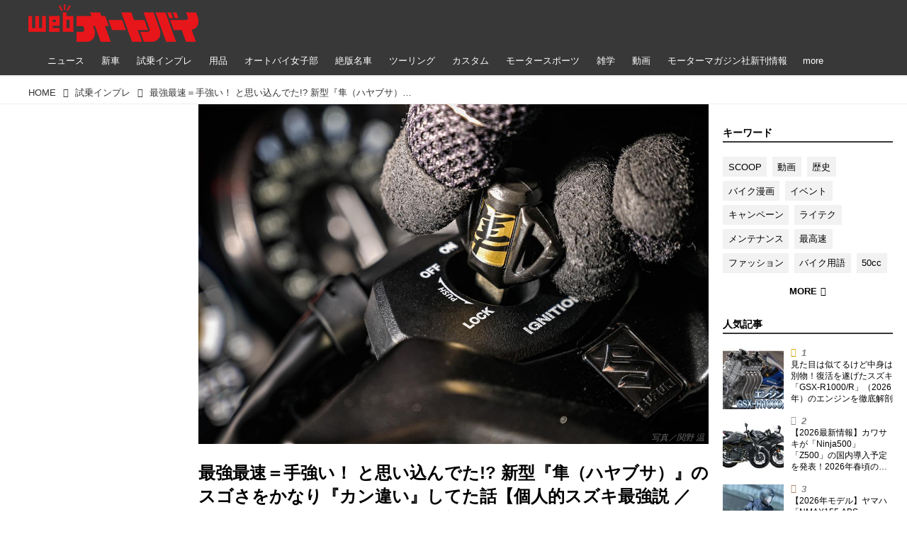

--- FILE ---
content_type: text/html; charset=utf-8
request_url: https://www.autoby.jp/_ct/17466612
body_size: 34451
content:
<!DOCTYPE html>
<html lang="ja">
<head>

<meta charset="utf-8">
<meta http-equiv="X-UA-Compatible" content="IE=Edge">
<meta name="viewport" content="width=device-width, initial-scale=1">
<meta name="format-detection" content="telephone=no">
<link rel="shortcut icon" href="https://d1uzk9o9cg136f.cloudfront.net/f/portal/16777284/custom/2018/01/08/b89a2bb35fb702d832dffa1b2bbe78be0da398d6.png">
<link rel="apple-touch-icon" href="https://d1uzk9o9cg136f.cloudfront.net/f/portal/16777284/custom/2018/01/08/b89a2bb35fb702d832dffa1b2bbe78be0da398d6.png">
<link rel="alternate" type="application/rss+xml" href="https://www.autoby.jp/_rss/rss20.xml" title="webオートバイ - RSS Feed" />









<title>最強最速＝手強い！ と思い込んでた!? 新型『隼（ハヤブサ）』のスゴさをかなり『カン違い』してた話【個人的スズキ最強説 ／ SUZUKI HAYABUSA 試乗インプレ・レビュー① 思い込み編】 - webオートバイ</title>

<meta name="description" content="2021年、待望のフルモデルチェンジで発売された三代目「隼（ハヤブサ）」。でも、名実共に「最強最速」のバイクって、やっぱり上手い人にしか乗りこなせないのでしょうか？ 軽くてコンパクトなバイクが好きな編集部 岩瀬が、真逆とも言える「究極のバイク」をレビューします。">







<link rel="canonical" href="https://suzukibike.jp/BIKE/17466612">


<meta http-equiv="Last-Modified" content="Sat, 04 Sep 2021 12:44:11 +0900">





<!-- Piwik -->

<script id="script-piwik-setting">
window._piwik = {
	'BASE':'https://acs01.rvlvr.co/piwik/',
	'trackers':{
		'173':null,
		'428':null,
	},
	'pageview':null,
	'event':null,
}
</script>


<script src="/static/dinoportal/js/piwikutil.js" async defer></script>





<noscript>
<img src="https://acs01.rvlvr.co/piwik/piwik.php?idsite=428&rec=1&url=https%3A//www.autoby.jp/_ct/17466612" style="border:0;display:none" alt="" width=1 height=1>
<img src="https://acs01.rvlvr.co/piwik/piwik.php?idsite=173&rec=1&url=https%3A//www.autoby.jp/_ct/17466612" style="border:0;display:none" alt="" width=1 height=1>

</noscript>

<!-- End Piwik Tracking Code -->
<!-- /page.PIWIK_BASE_URL, /is_preview -->





<meta name="twitter:widgets:csp" content="on">
<meta name="twitter:card" content="summary_large_image">
<meta property="og:type" content="article">
<meta property="og:url" content="https://www.autoby.jp/_ct/17466612">

<meta property="og:title" content="最強最速＝手強い！ と思い込んでた!? 新型『隼（ハヤブサ）』のスゴさをかなり『カン違い』してた話【個人的スズキ最強説 ／ SUZUKI HAYABUSA 試乗インプレ・レビュー① 思い込み編】 - webオートバイ">



<meta property="og:image" content="https://d1uzk9o9cg136f.cloudfront.net/f/16783548/rc/2021/07/12/b665184cb7356061b9cac8134b2a3d3678d1b231_xlarge.jpg">
<meta property="og:image:width" content="1280">
<meta property="og:image:height" content="852">


<meta property="og:description" content="2021年、待望のフルモデルチェンジで発売された三代目「隼（ハヤブサ）」。でも、名実共に「最強最速」のバイクって、やっぱり上手い人にしか乗りこなせないのでしょうか？ 軽くてコンパクトなバイクが好きな編集部 岩瀬が、真逆とも言える「究極のバイク」をレビューします。">




<meta property="fb:app_id" content="397963984882710" />



<link rel="stylesheet" href="/static/lib/js/jquery-embedhelper.css?_=251225165549">


<link rel="preload" href="/static/lib/fontawesome-4/fonts/fontawesome-webfont.woff2?v=4.7.0" as="font" type="font/woff2" crossorigin>
<link rel="preload" href="/static/lib/ligaturesymbols-2/LigatureSymbols-2.11.ttf" as="font" type="font/ttf" crossorigin>

<script id="facebook-jssdk">/* hack: prevent fb sdk in body : proc by jquery-embedheler */</script>
<style id="style-prevent-animation">*,*:before,*:after{-webkit-transition:none!important;-moz-transition:none!important;transition:none!important;-webkit-animation:none!important;-moz-animation:none!important;animation:none!important}</style>


<link rel="stylesheet" href="/static/dinoportal/css/reset.css?251225165549">
<link rel="stylesheet" href="/static/dinoportal/css/common.css?251225165549">
<link rel="stylesheet" href="/static/dinoportal/css/common-not-amp.css?251225165549">
<link rel="stylesheet" href="/static/user-notify/user-notify.css?251225165549">
<link rel="stylesheet" href="/static/wf/css/article.css?251225165549">
<link rel="stylesheet" href="/static/wf/css/article-not-amp.css?251225165549">
<link rel="stylesheet" href="/static/dinoportal/css/print.css?251225165549" media="print">

<link rel="stylesheet" href="/static/lib/jquery-carousel/jquery-carousel.css?251225165549">
<link rel="stylesheet" href="/static/lib/jquery-carousel-2/jquery-carousel.css?251225165549">

<link href="/static/lib/ligaturesymbols-2/LigatureSymbols.min.css" rel="stylesheet" type="text/css">
<link href="/static/lib/ligaturesymbols-2/LigatureSymbols.min.css" rel="stylesheet" type="text/css">
<link href="/static/lib/rvlvr/rvlvr.css" rel="stylesheet">

<link rel="stylesheet" href="/static/dinoportal/custom/maxwidth.css?251225165549">


<!-- jquery migrate for develop -->
<script src="/static/lib/js/jquery-3.7.1.min.js"></script>
<script src="/static/lib/js/jquery-migrate-3.5.2.min.js"></script>	
<script src="/static/lib/js/jquery-migrate-enable.js"></script>

<script src="/static/lib/js/jquery-utils.js?251225165549"></script>




<script>$(function(){setTimeout(function(){$('#style-prevent-animation').remove();},1000)});</script>

<script>window._langrc={login:'ログイン',search:'検索'}</script>

<link rel="preload" href="https://fonts.gstatic.com/s/lobstertwo/v13/BngMUXZGTXPUvIoyV6yN5-fN5qU.woff2" as="font" type="font/woff2" crossorigin>

<link rel="stylesheet" href="/static/dinoportal/css/content.css?251225165549">
<link rel="stylesheet" href="/static/dinoportal/css/content-not-amp.css?251225165549">
<link rel="stylesheet" href="/static/dinoportal/css/content-paging.css?251225165549">
<link rel="stylesheet" href="/static/dinoportal/custom/content-sns-buttons-top-small.css?251225165549">
<link rel="stylesheet" media="print" onload="this.media='all'" href="/static/wf/css/article-votes.css?251225165549">
<link rel="stylesheet" media="print" onload="this.media='all'" href="/static/wf/css/article-carousel.css?251225165549">
<link rel="stylesheet" media="print" onload="this.media='all'" href="/static/wf/css/article-album.css?251225165549">
<link rel="stylesheet" media="print" onload="this.media='all'" href="/static/lib/js/tbl-md.css?251225165549">
<link rel="stylesheet" media="print" onload="this.media='all'" href="/static/wf/css/article-list.css?251225165549">
<link rel="stylesheet" media="print" onload="this.media='all'" href="/static/wf/css/article-lbox.css?251225165549">
<link rel="stylesheet" media="print" onload="this.media='all'" href="/static/wf/css/article-afls.css?251225165549">




<style>body:not(.ptluser-logined) .limited-more.init>span:after{content:'ログインして本文を読む'}.network-error>span:after,.limited-more.error>span:after{content:'通信エラーです' '\0a' 'しばらくして再読み込みしてください'}.album-link-title:empty::after{content:'アルバム'}.vote-result[data-content-cached-at-relative-unit="sec"]::before{content:attr(data-content-cached-at-relative-num)"秒前の集計結果"}.vote-result[data-content-cached-at-relative-unit="sec"][data-content-cached-at-num="1"]::before{content:attr(data-content-cached-at-relative-num)"秒前の集計結果"}.vote-result[data-content-cached-at-relative-unit="min"]::before{content:attr(data-content-cached-at-relative-num)"分前の集計結果"}.vote-result[data-content-cached-at-relative-unit="min"][data-content-cached-at-num="1"]::before{content:attr(data-content-cached-at-relative-num)"分前の集計結果"}.vote-result[data-content-cached-at-relative-unit="day"]::before{content:attr(data-content-cached-at-relative-num)"日前の集計結果"}.vote-result[data-content-cached-at-relative-unit="day"][data-content-cached-at-num="1"]::before{content:attr(data-content-cached-at-relative-num)"日前の集計結果"}</style>


<script id="script-acs-flags">
window._use_acs_content_dummy=false;
window._use_vpv_iframe=false;
</script>




<!-- custom css as less  -->


<style id="style-site-custom" type="text/less">



/***** compact footer ****/
/* @import url('/static/dinoportal/custom/content-compactfooter.css'); */

/***** Read All *****/

/**** imported content-addmore.css ****/


.content[data-href] >.content-region:not(.expanded) {
	max-height:100vh;
}

.expand-more > span:before {
	content: "Read More";
	
	
	
	;
	;
}


.content-region:not(.exapanded) {
	overflow: hidden;
	position: relative;
}

.content-region.expanded {
	transition: max-height .5s ease-in-out 0s;
}

.expand-more {
	cursor: pointer;
	display: block;
	padding: 1em 1em 1.5em 1em;
	
	position: relative;
	z-index:190; 
	
	height: auto;
	text-align: center;
	
	margin-top:0;
	height:7.5em;
	
	
}

.expand-more.is-short {
	margin-top:0;
	padding-top:1em;
}

.expand-more:not(.is-short):before {
	content:"";
	position:absolute;
	left:0; right:0;
	bottom:100%;
	height:3em;
	
	background-image:linear-gradient(
				to top,
				rgba(255,255,255,1),
				rgba(255,255,255,0)
			);
	z-index:191;
}

.expand-more > span {
	position:relative;
	z-index:192;
	
	display:inline-block;
	padding:1em 2em;
	
	width:100%;
	max-width:720px;
	
	font-size:80%;
	
	border: 1px solid #ddd;
	border-radius:.5em;
}

.expand-more + .content-spacer {
	display:none;
}


/**** end of imported content-addmore.css ****/


@requirejs: url('/static/dinoportal/custom/content-addmore.js');





/**** 各種色設定 ****/

/**** imported colors.less ****/


@colors-base: #666; 
@colors-base-bg: white; 
@colors-base-box: @colors-base; 
@colors-base-box-bg: fade(@colors-base, 8%); 

@colors-header: @colors-base; 
@colors-header-bg: @colors-base-bg; 
@colors-header-menu: @colors-header; 
@colors-header-menu-bg: @colors-header-bg; 
@colors-header-menu-active: black; 
@colors-header-menu-active-bg: transparent; 
@colors-header-menu-active-mark: black; 
@colors-header-shadow: #eee; 

@colors-footer: @colors-base-box; 
@colors-footer-bg: @colors-base-box-bg; 

@colors-widget: @colors-base-box; 
@colors-widget-bg: @colors-base-box-bg; 
@colors-marble: @colors-widget; 
@colors-marble-bg: @colors-widget-bg; 
@colors-marblebar: @colors-base; 
@colors-marblebar-bg: @colors-base-bg; 


@colors-menufeed-title: black; 
@colors-contents-title: @colors-base; 
@colors-cards-bg: #eee; 

@colors-content-heading: @colors-base; 
@colors-content-heading-decoration: @colors-base; 
@colors-content-subheading: @colors-base; 
@colors-content-subheading-decoration: @colors-base; 
@colors-content-body-link: inherit; 
@colors-content-body-link-active: inherit; 
@colors-content-quote: @colors-base-box; 
@colors-content-quote-bg: @colors-base-box-bg; 
@colors-content-box: @colors-base-box; 
@colors-content-box-bg: @colors-base-box-bg; 


@colors-paging-current: @colors-base-box; 
@colors-paging-current-bg: @colors-base-box-bg; 


@colors-spiral-header: @colors-header; 
@colors-spiral-header-bg: @colors-header-bg; 
@colors-spiral-header-shadow: @colors-header-shadow;



@colors-btn: black;
@colors-btn-bg: #eee;
@colors-btn-border: #ccc;

@colors-btn-colored: white;
@colors-btn-colored-bg: hsl(359, 57%, 49%);
@colors-btn-colored-border: hsl(359, 57%, 49%);


@colors-tab-active: hsl(359, 57%, 49%);



body {
	color: @colors-base;
	background: @colors-base-bg;
}
.content-info {
	color: @colors-base;
}

*,*:after,*:before {
	border-color: fade(@colors-base, 50%);
}



#header-container,
.menu-overflowed > .container {
	color: @colors-header;
}
#header-bgs:after {
	border-bottom-color: @colors-header-shadow;
}


.spiral-header-container {
	color: @colors-spiral-header;
}
.spiral-header-bgs {
	border-bottom-color: @colors-spiral-header-shadow;
}




#header-menu {
	color: @colors-header-menu;
}

.menu-overflowed > .container {
	color: @colors-header-menu;
	background: @colors-header-menu-bg;
}

#header-bg {
	background: @colors-header-bg;
}
.spiral-header-bg {
	background: @colors-spiral-header-bg;
}
#header-menu-bg {
	background: @colors-header-menu-bg;
}


#header:not(.initialized) {
	background: @colors-header-bg;
}
@media (max-width:767px) {
	#header:not(.initialized) #header-menu {
		background: @colors-header-menu-bg;
	}
}

#header-menu > a:hover,
#header-menu > a.active {
	color: @colors-header-menu-active;
	background: @colors-header-menu-active-bg;
}
#header-menu > a:hover:after,
#header-menu > a.active:after {
	border-bottom-color: @colors-header-menu-active-mark;
}


#footer {
	color: @colors-footer;
	background: @colors-footer-bg;
}


.newsfeed-block-header h2 {
	color: @colors-menufeed-title;
}

#newsfeed .wfcontent .content-link .content-title {
	color: @colors-contents-title;
}


#newsfeed.newsfeed-all-display-type-photo,
#newsfeed.newsfeed-all-display-type-card {
	background: @colors-cards-bg;
}


body.page-ctstock #main > .content .content-summary a:not(.btn),
body.page-ctstock #main > .content .content-body-body a:not(.btn),
body.page-content #main > .content .content-summary a:not(.btn),
body.page-content #main > .content .content-body-body a:not(.btn) {
	color: @colors-content-body-link;
}
body.page-ctstock #main > .content .content-summary a:not(.btn):hover,
body.page-ctstock #main > .content .content-summary a:not(.btn):active,
body.page-ctstock #main > .content .content-body-body a:not(.btn):hover,
body.page-ctstock #main > .content .content-body-body a:not(.btn):active,
body.page-content #main > .content .content-summary a:not(.btn):hover,
body.page-content #main > .content .content-summary a:not(.btn):active,
body.page-content #main > .content .content-body-body a:not(.btn):hover,
body.page-content #main > .content .content-body-body a:not(.btn):active {
	color: @colors-content-body-link-active;
}

.article > .article-heading {
	color: @colors-content-heading;
	border-color: @colors-content-heading-decoration;
}
.article > .article-subheading {
	color: @colors-content-subheading;
	border-color: @colors-content-subheading-decoration;
}


.article > .quotebox {
	color: @colors-content-quote;
	background: @colors-content-quote-bg;
}
.article > p.box {
	color: @colors-content-box;
	background: @colors-content-box-bg;
}



body:not(.custom-sidebar-separate) .widgets,
body.custom-sidebar-separate .widgets > *,
#newsfeed .widget {
	color: @colors-widget;
	background: @colors-widget-bg;
}


#newsfeed .marble {
	color: @colors-marble;
	background: @colors-marble-bg;
}
#newsfeed .marblebar {
	color: @colors-marblebar;
	background: @colors-marblebar-bg;
}


.btn,
.btn:hover,
.btn:active,
a.btn,
a.btn:hover,
a.btn:active,
a.btn:visited,
button,
button:hover,
button:active,
input[type="button"], input[type="submit"], input[type="reset"],
input[type="button"]:hover, input[type="submit"]:hover, input[type="reset"]:hover,
input[type="button"]:active, input[type="submit"]:active, input[type="reset"]:active {
	color:@colors-btn;
	background:@colors-btn-bg;
	border:1px solid @colors-btn-border;
}

.btn-colored, .btn-colored:hover, .btn-colored:active,
.btn-colored[disabled], .btn-colored[disabled]:hover,
a.btn-colored, a.btn-colored:hover, a.btn-colored:active, a.btn-colored:visited,
a.btn-colored[disabled], a.btn-colored[disabled]:hover, a.btn-colored[disabled]:visited,
input[type="button"].btn-colored, input[type="button"].btn-colored:hover, input[type="button"].btn-colored:active,
button:not([type]):not(.btn-normal),
button[type="submit"]:not(.btn-normal), input[type="submit"]:not(.btn-normal),
button[type="submit"]:not(.btn-normal):hover, input[type="submit"]:not(.btn-normal):hover,
button[type="submit"]:not(.btn-normal):active, input[type="submit"]:not(.btn-normal):active {
	color:@colors-btn-colored;
	background:@colors-btn-colored-bg;
	border:1px solid @colors-btn-colored-border;
}

.nav-tabs > li.active > a,
.nav-tabs > li.active > a:hover,
.nav-tabs > li > a:hover {
	border-bottom-color:@colors-tab-active;
}
.nav-tabs > li > a:hover {
	border-bottom-color:fade(@colors-tab-active, 30%);
}


body.page-ctstock #main>.content .content-body-body a.content-paging-link.content-paging-link-current,
body.page-ctstock #main>.content .content-body-body a.content-paging-link:hover,
body.page-content #main>.content .content-body-body a.content-paging-link.content-paging-link-current,
body.page-content #main>.content .content-body-body a.content-paging-link:hover {
	color: @colors-paging-current;
	background: @colors-paging-current-bg;
	border-color: @colors-paging-current;
}


/**** end of imported colors.less ****/


/* 以下、変更が必要な行のみ設定でOK */
/* ベース設定 */
@colors-base: #333; /* ベース色(文字) */
@colors-base-bg: white; /* ベース色(背景) */
@colors-base-box: @colors-base; /* 箱囲み(背景) */
@colors-base-box-bg: fade(@colors-base, 8%); /* 箱囲み(背景) */
/* ヘッダ */
@colors-header: #fff; /* ヘッダ色(文字) */
@colors-header-bg: rgba(44, 44, 44, .94); /* ヘッダ色(背景) */
@colors-header-menu-active: #fff; /* アクティブヘッダメニュー(文字) */
@colors-header-menu-active-bg: transparent; /* アクティブヘッダメニュー(背景) */
@colors-header-menu-active-mark: red; /* アクティブヘッダメニュー(下線) */
@colors-header-shadow: #eee; /* ヘッダ下線 */
/* フィード */
@colors-cards-bg: transparent; /* 写真・カード型フィードの背景 */
/* フッタ */
@colors-footer: #ccc; /* フッタ色（文字） */
@colors-footer-bg: #333; /* フッタ色（背景） */


/**** 非表示要素 ****/
.content-author-site-wrap,
.widget-content-author-site-wrap,
#newsfeed.newsfeed-all-display-type-card .wfcontent .content-body,
#user-notifies, #user-notifies-toggle { display: none; }

/**** カード表示のタイトルを3行固定に(メニューフィードブロック除く) ****/
/**** 2017/01/11 変更 for FireFox 50+ ****/
.newsfeed-all-display-type-card:not(.newsfeed-block) .content-title {
  line-height:1.4em;
  white-space:normal;
  max-height: none;
  height: 6.9em;
  overflow: hidden;
  display: block;
  padding-bottom: 0 !important;
}
@supports (-webkit-line-clamp:5) {
  .newsfeed-all-display-type-card:not(.newsfeed-block) .content-title {
    display: -webkit-box;
    -webkit-box-orient: vertical;
    -webkit-line-clamp: 5;
  }
}
@media (min-width: 1200px ){
	.newsfeed-all-display-type-card:not(.newsfeed-block) .content-title {
		font-size: 120% !important;
		line-height:1.4em;
		height: 7.00em;
	}
	@supports (-webkit-line-clamp:5) {
		.newsfeed-all-display-type-card:not(.newsfeed-block) .content-title {
			display: -webkit-box;
			-webkit-box-orient: vertical;
			-webkit-line-clamp: 5;
		}
	}
}
.wfcontent.has-vote .content-title:before {
	line-height: 1.8em;
	display: inline;
}
/**** フィードで公開日を表示 ****/
#newsfeed .content-author-info > .flex-item[data-pubdate]:after {
  content:attr(data-pubdate);
  display:block;
}
@media (min-width:768px) {
  .custom-menufeed-big-leading
      #newsfeed .newsfeed-block.newsfeed-all-display-type-card
      .wfcontent:first-child .content-leading .img-wrap:before {
    padding-bottom: 13.2px;
  }
}

/**** 写真・カードのフィードをモバイルで2列表示 ****/

/**** imported feed-card-mobile-2cols.css ****/


body.custom-feed-card-mobile-2cols {}

@media (max-width :767px) {
	.newsfeed.newsfeed-all-display-type-photo .widget-wrap + .wfcontent,
	.newsfeed.newsfeed-all-display-type-card .widget-wrap + .wfcontent,	
	.newsfeed.newsfeed-all-display-type-photo .wfcontent + .wfcontent,
	.newsfeed.newsfeed-all-display-type-card .wfcontent + .wfcontent {
		width: 48%;
		width: -webkit-calc(50% - 7.5px);
		width: calc(50% - 7.5px);
		width: ~"calc(50% - 7.5px)"; 
		
		float: none;
		display: inline-block;
		vertical-align: top;
		
		margin-left: 5px! important;
		margin-right: 0! important;
	}
}

/**** end of imported feed-card-mobile-2cols.css ****/




/**** ヘッダメニューを常にモバイルと同じにする ****/

/**** imported header-menu-always-mobile.css ****/



@media (min-width:768px) {
	#main {
		padding-top:105px; 
		
	}
	
	.spiral-header-container,
	#header-container {
		font-size:14px;
		height:auto;
	}
	
	#header.slide-up #header-container {
		
	}
	
	#header-menu {
		font-size:90%;
	}
	
	#header-menu {
		-webkit-box-ordinal-group:3;
		-moz-box-ordinal-group:3;
		-ms-flex-order:3;
		-webkit-order:3;
		order:3;
		
		width:100%;
		padding-left:15px;
		padding-right:15px;
	}
	
	.spiral-header-defaults,
	#header-defaults {
		flex-wrap:wrap;
	}
	
	#header-menu > * {
		display:inline-block;
	}
	#header-menu {
		white-space: nowrap;
	}
	
	#header-menu > .menu-more {
		padding-left:10px;
		padding-right:10px;
	}
	
	#header-right {
		-webkit-box-ordinal-group:2;
		-moz-box-ordinal-group:2;
		-ms-flex-order:2;
		-webkit-order:2;
		order:2;
	}
	
	
	#header-menu > a,
	#header-menu > span {
		padding:12px;
		padding-bottom:10px;
		height:auto;
	}
	
	#header-menu-bg {
		background:@colors-header-bg;
	}
}


/**** end of imported header-menu-always-mobile.css ****/




/* header, footer */
@media(min-width: 768px){
    body.custom-header-menu-always-mobile #header.slide-up #header-container {
        transform: translateY(-100%)!important;
    }
}

body:not(.page-content) #main, .inserted-spiral .spiral-header-defaults, .inserted-spiral .spiral-contents-container, #header-defaults, body.custom-header-menu-always-mobile #header-menu, #common-header, #main>.breadcrumbs>ol, #footer-container {
	max-width: 1200px;
}

#bookmarks-heading .container, #newsfeed .wfcontent, .wfcontent-container {
    max-width: none;
}

#header-title>a>img {
	margin-top: -5px;
	margin-bottom: 5px;
}
@media (max-width: 1028px) {
	#header-title {
		padding-left: 15px;
	}
}


#signup-icon {
	display: none;
}

#signup > .signup-container,
#left-menu-container {
		color: #fff;
	background-color: rgba(47,47,47,.9);
}
.signup-container > input[type="radio"]#radio-signup-user:checked ~ label[for="radio-signup-user"] {
		color: #fff;
}
ul.menu.vertical>li.active, ul.vertical>li:hover {
    color: #f33;
}

#footer {
	margin-top: 40px;
}

.hdg-l1 {
    margin-bottom: 2em;
}

/* 背景とメニューの設定 */
#main {
	padding-top: 116px;
}
.widgets {
	padding: 0 16px 40px;
}
.widgets > .widget {
	padding: 15px 10px;
	margin-bottom: 10px;
}

#users-heading,
#users .wfuser,
#newsfeed .wfcontent,
#newsfeed .wfcontent:not(.image-bg):not(.newsfeed-display-type-imagewide):first-child {
	margin: 10px 0;
	padding: 20px 10px 20px 20px;
	background: #fff;
	opacity: .97;
}
#users-heading {
	padding-top: 10px;
	padding-bottom: 10px;	
}

#newsfeed .wfcontent + .wfcontent {
	border: none;
}
@media (max-width: 767px) {
	#newsfeed .wfcontent,
	#newsfeed .wfcontent:not(.image-bg):not(.newsfeed-display-type-imagewide):first-child {
	padding: 20px 0;
 }
}



/* 画像リンクのマウスホバー時設定 */
a img {
	opacity: 1;
	transition-duration: .8s;
}
a img:hover {
	opacity: .85;
	transition-duration: .2s;
}

/* 共通ヘッダのアド調整 */
.head-ad {
	margin-bottom: 10px;
}


/* NEWアイコン */
.wfcontent[data-pubdate-recent="-3d"] .content-leading.flex-item:before,
.wfcontent[data-pubdate-recent="-2d"] .content-leading.flex-item:before,
.wfcontent[data-pubdate-recent="-1d"] .content-leading.flex-item:before,
.wfcontent[data-pubdate-recent="-0d"] .content-leading.flex-item:before {
	content: "";
	top: 0;
	left: 0;
	border-bottom: 44px solid transparent;
	border-left: 44px solid rgba(220, 0, 0,.85);
	position: absolute;
	z-index: 100;
}

.wfcontent[data-pubdate-recent="-3d"] .content-leading.flex-item:after,
.wfcontent[data-pubdate-recent="-2d"] .content-leading.flex-item:after,
.wfcontent[data-pubdate-recent="-1d"] .content-leading.flex-item:after,
.wfcontent[data-pubdate-recent="-0d"] .content-leading.flex-item:after {
	content: "NEW";
	display: block;
	top: 7px;
	transform: rotate(-45deg);
	color: #f2fbf5;
	left: 2px;
	position: absolute;
	z-index: 101;
	font-size: 11px;
	font-family: verdana;
}

/*** 鍵アイコン調整 ***/

.wfcontent[data-limited] .content-title:before {
	opacity: 1;
}

/*** feed ***/

.wfcontent.is-nativead .content-feedlabel {
	display: none;
}
.wfcontent .content-feedlabel {
	margin: 5px 0;
	height: 15px;
}
.wfcontent .dummy-nativead {
	margin: 5px 0;
	height: 15px;
	line-height: 1.3em;
}
.wfcontent .flex-container>.content-leading {
	position: relative;
}
.newsfeed.newsfeed-all-display-type-normal .newsfeed-container .content-leading.flex-item {
	width: 30%;
	padding-right: 0;
}
.newsfeed.newsfeed-all-display-type-normal .newsfeed-container .content-leading.flex-item + .flex-item {
	width: 70%;
	padding-left: 16px;
}
#main .wfcontent.is-official-user:not(.prevent-official-user-label) .content-leading {
	padding-top: 0;
}
#newsfeed .wfcontent .content-link .content-title {
	font-size: 112.5%;
}
.newsfeed-all-display-type-card .content-author-info>.flex-item {
    max-height: none;
    overflow: visible;
}
@supports (-webkit-line-clamp:3) {
    .newsfeed-all-display-type-card .content-author-info>.flex-item {
        -webkit-line-clamp: unset;
    }
}


#newsfeed .wfcontent.is-nativead .content-author-name::after, #newsfeed .wfcontent[data-tags*="is-nativead"] .content-author-name::after, .my-newsfeed-container .wfcontent.is-nativead .content-author-name::after, .my-newsfeed-container .wfcontent[data-tags*="is-nativead"] .content-author-name::after, .content.is-nativead .content-info:nth-child(1) .content-author-name::after, .content[data-tags*="is-nativead"] .content-author-name::after {
    content: 'AD';
    border: 1px solid #888;
    line-height: 1;
    padding: 0.05em 0.25em;
    font-size: 87.5%;
    font-family: verdana, Meiryo, sans-serif;
    display: inline-block;
    margin-left: 0.5em;
    font-weight: bold;
}

</style>
<script>
<!--
/* custom css */
(function(d, s){
	var m, rx = /^@(import|requirejs:)\s+(\((css|less)\))?\s*(url\()?('|"|)(.+?)\5(\))?;/gm;
	var scripts = {};
	var bc = [], hd = d.getElementsByTagName('head')[0];
	function procCustomLess(custom_css) {
		custom_css =
			custom_css
				.replace(/\/\*([\S\s]*?)\*\//mg, '')
				.replace(/\/\/.*$/g, '');
		// console.log('custom_css:\n' + custom_css);
		while (m = rx.exec(custom_css)) {
			var cmd = m[1], arg = m[6];
			if (arg.indexOf('/static/dinoportal/custom/') != 0) {
				continue;
			}
			console.log('custom css:cmd=' + cmd + ',arg=' + arg);
			({
				'import': function(arg, m){
					m = arg.match(/^.+\/([^\/]*)\.(css|less)$/);
					if (m) {
						bc.push('custom-' + m[1]);
					}
				},
				'requirejs:': function(arg, m){
					m = arg.match(/^.+\/([^\/]*)\.(js)$/);
					if (m) {
						// $('<'+'script src='+m[2]+'></'+'script>').appendTo('body');
						s = d.createElement('script');
						s.src = arg;
						hd.appendChild(s);
					}
				},
			}[cmd]||(function(){}))(arg);
		}
	}
	function procCustomLessImported(custom_css){
		// chrome 101 workaround #4302 / server side import css,less
		var m, rx2 = /\*\*\* imported ((\S+)\.(less|css)) \*\*\*/gm;
		while (m = rx2.exec(custom_css)) {
			console.log('custom css server imported:' + m[1])
			bc.push('custom-' + m[2]);
		}
	}
	var custom_css = (d.getElementById('style-site-custom')||{}).innerHTML;
	custom_css && procCustomLess(custom_css);
	custom_css && procCustomLessImported(custom_css);
	custom_css = (d.getElementById('style-path-custom')||{}).innerHTML;
	custom_css && procCustomLess(custom_css);
	custom_css && procCustomLessImported(custom_css);
	$(function(){
		d.body.className = d.body.className + ' ' + bc.join(' ');
		$(document).trigger('loadcustoms');
		window._customized = {};
		$.each(bc, function(i, v){
			var vname = v.replace(/custom-/, '').replace(/-/g, '_');
			window._customized[vname] = true;
		});
		console.log('body.' + bc.join('.'));
		console.log('window._customized', window._customized);
	});
})(document);
/*  less */
window.less = { env:'development', errorReporting:'console', dumpLineNumbers: "comments", logLevel:2, compress:false, javascriptEnabled:true };

(function(){
	var ls = document.getElementById('style-site-custom'),
		ls_txt = ls.textContent.replace(
			/^\/\*\*\* external import: (.+) \*\*\*\//gm, function(a, href){
				var ln = document.createElement('link');
				ln.setAttribute('data-from-customcss', '1');
				ln.rel = 'stylesheet';
				ln.href = href;
				ls.parentNode.insertBefore(ln, ls);
				console.log('custom css: inserted external link[rel="stylesheet"]', ln);
				return '/* replaced */';
			});
})();

(function(s){
	if (window.navigator.userAgent.match(/msie (7|8|9|10)/i)) {
		s.src = '/static/lib/less/less.min.js?_=251225165549';
	} else {
		s.src = '/static/lib/less-4.1.2/less.min.js?_=251225165549';
	}
	document.head.appendChild(s);
})(document.createElement('script'));

/*  */
// ' -->
</script>



<!-- end of custom css -->

<style id="style-spaceless-init">.spaceless > * { float:left; }</style>

<!-- acs --><!-- Google Tag Manager -->
<script>(function(w,d,s,l,i){w[l]=w[l]||[];w[l].push({'gtm.start':
new Date().getTime(),event:'gtm.js'});var f=d.getElementsByTagName(s)[0],
j=d.createElement(s),dl=l!='dataLayer'?'&l='+l:'';j.async=true;j.src=
'https://www.googletagmanager.com/gtm.js?id='+i+dl;f.parentNode.insertBefore(j,f);
})(window,document,'script','dataLayer','GTM-PG57GDF');</script>
<!-- End Google Tag Manager -->

<!-- Facebook Pixel Code -->
<script>
  !function(f,b,e,v,n,t,s)
  {if(f.fbq)return;n=f.fbq=function(){n.callMethod?
  n.callMethod.apply(n,arguments):n.queue.push(arguments)};
  if(!f._fbq)f._fbq=n;n.push=n;n.loaded=!0;n.version='2.0';
  n.queue=[];t=b.createElement(e);t.async=!0;
  t.src=v;s=b.getElementsByTagName(e)[0];
  s.parentNode.insertBefore(t,s)}(window, document,'script',
  'https://connect.facebook.net/en_US/fbevents.js');
  fbq('init', '445468662705566');
  fbq('track', 'PageView');
</script>
<!-- End Facebook Pixel Code -->

<!-- Global Site Tag (gtag.js) - Google Analytics -->
<script async src="https://www.googletagmanager.com/gtag/js?id=G-5CSQNG42TC"></script>
<script>
window.dataLayer = window.dataLayer || [];
window.gtag = window.gtag||function(){dataLayer.push(arguments)};
function _vpvup(ev){
	// 仮想PVイベントを送信
	gtag('event', 'page_view', {
		page_path: '/' + ev.detail.new_href.split('/').slice(3).join('/'),
		page_location: ev.detail.new_href,
		page_referrer: ev.detail.old_href,
		send_to: 'G-5CSQNG42TC'
	});
}
// URL変更でPVアップ : GA4の拡張計測機能を活かす場合は不要
document.addEventListener('_changehref', _vpvup);
// 一覧の動的ページ追加でPVアップ
document.addEventListener('_virtualpv', _vpvup);
</script>




<!-- Taboola広告タグ-->
<script type="text/javascript">
 window._taboola = window._taboola || [];
 _taboola.push({article:'auto'});
 !function (e, f, u, i) {
   if (!document.getElementById(i)){
     e.async = 1;
     e.src = u;
     e.id = i;
     f.parentNode.insertBefore(e, f);
   }
 }(document.createElement('script'),
 document.getElementsByTagName('script')[0],
 '//cdn.taboola.com/libtrc/fourm-autoby/loader.js',
 'tb_loader_script');
 if(window.performance && typeof window.performance.mark == 'function')
   {window.performance.mark('tbl_ic');}
</script>
<!-- End Taboola広告タグ-->

<!-- Google search console -->
<meta name="google-site-verification" content="rdQ5ZPoTiAIuwp8BAMV6hT75IiL73ip0mg36yAhXl_s" />







<!-- GSC 認証用タグ -->
<meta name="google-site-verification" content="eMc8N3Zhm5g7V67tn7U8fqVvXw6xPw2row8N55J2iN0" />



<!-- 構造化データ記事情報 -->
<script type="application/ld+json">
{
    "@context": "https://schema.org",
    "@type": "Article",
    "mainEntityOfPage": {
        "@type": "WebPage",
        "@id": "https:\u002F\u002Fwww.autoby.jp\u002F_ct\u002F17466612",
        "name": "最強最速＝手強い！ と思い込んでた!? 新型『隼（ハヤブサ）』のスゴさをかなり『カン違い』してた話【個人的スズキ最強説 ／ SUZUKI HAYABUSA 試乗インプレ・レビュー① 思い込み編】"
    },
    "headline": "最強最速＝手強い！ と思い込んでた!? 新型『隼（ハヤブサ）』のスゴさをかなり『カン違い』してた話【個人的スズキ最強説 ／ SUZUKI HAYABUSA 試乗インプレ・レビュー① 思い込み編】",
    "description": "2021年、待望のフルモデルチェンジで発売された三代目「隼（ハヤブサ）」。でも、名実共に「最強最速」のバイクって、やっぱり上手い人にしか乗りこなせないのでしょうか？ 軽くてコンパクトなバイクが好きな編集部 岩瀬が、真逆とも言える「究極のバイク」をレビューします。",
    "datePublished": "2021-09-04T12:34:24+09:00",
    
    "image": {
        "@type": "ImageObject",
        "url": "https:\u002F\u002Fd1uzk9o9cg136f.cloudfront.net\u002Ff\u002F16783548\u002Frc\u002F2021\u002F07\u002F12\u002Fb665184cb7356061b9cac8134b2a3d3678d1b231_xlarge.jpg"
        ,"width": 1280
        ,"height": 852
    },
    "author": {
        "@type": "Person",
        "name": "岩瀬孝昌＠スズキのバイク!",
        "url": "https:\u002F\u002Fwww.autoby.jp/_users/16922965"
    },
    "publisher": {
        "@type": "Organization",
        "name": "株式会社モーターマガジン社",
        "logo": {
            "@type": "ImageObject",
            "url": "https:\u002F\u002Fd1uzk9o9cg136f.cloudfront.net\u002Ff\u002Fportal\u002F16777284\u002Frc\u002F2018\u002F07\u002F31\u002F718ec517cc0bb508898a0db2651f83150d6d4d25.png",
            "width": "240",
            "height": "64"
        }
    }
}
</script>
<!-- 構造化データ記事情報ここまで -->

<!-- Request from FourM 24.12.13  -->
<script data-sdk="l/1.1.3" data-cfasync="false" src="https://html-load.com/loader.min.js" charset="UTF-8"></script>
<script>(function(){function n(r,o){const v=t();return n=function(t,o){let w=v[t-=401];if(void 0===n.SWAVAg){n.QFrRse=function(n){let t="",r="";for(let r,o,v=0,w=0;o=n.charAt(w++);~o&&(r=v%4?64*r+o:o,v++%4)?t+=String.fromCharCode(255&r>>(-2*v&6)):0)o="abcdefghijklmnopqrstuvwxyzABCDEFGHIJKLMNOPQRSTUVWXYZ0123456789+/=".indexOf(o);for(let n=0,o=t.length;n<o;n++)r+="%"+("00"+t.charCodeAt(n).toString(16)).slice(-2);return decodeURIComponent(r)},r=arguments,n.SWAVAg=!0}const c=t+v[0],e=r[c];return e?w=e:(w=n.QFrRse(w),r[c]=w),w},n(r,o)}function t(){const n=["[base64]","yxbWzw5Kq2HPBgq","BgLUAYXZDhLSzq","y3jLyxrLrwXLBwvUDa","ody3odm0vvDJu1Ly","mJaWmtu1nM1vA0DTta","C2nYAxb0","CNr0","B25mAw5L","CMvSB2fK","C3bSAxq","Ag9ZDg5HBwu","DMfSDwu","AhjLzG","BwvZC2fNzq","BwfW","y29Uy2f0","C2v0sxrLBq","zM9YrwfJAa","[base64]","DhLWzq","D3jPDgu","yxnF","yM9KEq","jNvYBd0","ywrKrxzLBNrmAxn0zw5LCG","BgfUz3vHz2u","x2zHxW","u2nYAxb0ig5VDcbMB3vUza","mtK4oxLIB0jPEq","BM93","l2XVywrLCI5TAw4UANm","mJKWnty4v1boqvzP","y2HLy2S","yNrVyq","CMvJB3zLCNK","Ahr0Chm6lY9YzxbVCNqUzxjYB3iTCMvWB3j0lMnVBs9YzxbVCNq","q2fUBM90igzPBMqGy3vYCMvUDfnJCMLWDa","ue9tva","rMfSBgjHy2SGrMfPBgvK","yxr0CMLIDxrLCW","D2LKDgG6ideWmhz3oYbOzwLNAhq6ideWmhzOoYb6lwLUzgv4oIaYmtq3ndGZnJq3oYbWB3nPDgLVBJOGzML4zwq7igXLzNq6ida7ihrVCdOGmdS","Bg9HzgvYx2XPz2H0","jMvYCM9Ypq","C3rHCNrZv2L0Aa","Dgv4Da","Bg9JywXtDg9YywDL","yxnFAw5KzxG","CxvLCNLtzwXLy3rVCKfSBa","CMvTB3zL","DgL0Bgu","mZaZnfbAq1bHvW","BgvUz3rO","CMvTB3zLrxzLBNrmAxn0zw5LCG","zxjYB3i","Bg9JyxrPB24","y29UBMvJDgLVBG","C2nYAxb0w3nYyZ0IAhr0Chm6lY8","DxjS","Dg9tDhjPBMC","yxbWzw5K","Dg9mB3DLCKnHC2u","mZqXuNHtB2ve","Ahr0Chm6lY9YzxbVCNqUzxjYB3iTCMvWB3j0lMnVBs9TB2rHBd9LDMvUDeLKpq","Ag9ZDa","ody0odi4re9Pz1fp","y2XVC2uTzxjYB3iTCMvWB3j0","ntuZnZiWmKvlAwfKzW","C3jJ","zNjVBq","Ahr0Chm6lY8","odbprNbtrMG","Ahr0Chm6lY9YzxbVCNqUzxjYB3iTCMvWB3j0lMnVBs9TB2rHBd9LDMvUDeLKpszLCNjVCJ0","C2vHCMnOugfYyw1Z","CxvLCNLtzwXLy3rVCG","nZe4ndy1m2D1u2XzCa","AwzYyw1L","zgf0yq","jMrVBwfPBJ0","BgfZDf9IzMfFyxq","l2XVywrLCI5TAw4UANmIxq","ohPpzxrfBG","mtb1sMHyvwy","BMfTzq","C3r5Bgu","y3vYCMvUDfnJCMLWDa","Ahr0Chm6lY9YzxbVCNqUzxjYB3iTCMvWB3j0lMnVBs9TB2rHBd9LDMvUDeLKpszLCNjVCJ1wBwWWwvD3z1fwqKPjr0PZyJjoCLPxusuZrczKB21HAw49","B3v0zxjive1m","rMfPBgvKihrVigXVywqGC2nYAxb0oIa","C2v0qxr0CMLIDxrL","Dgv4DenVBNrLBNq","Bg9HzgvYlwnOzwnR","y2HHCKnVzgvbDa"];return(t=function(){return n})()}(function(){const r=n,o=t();for(;;)try{if(777431===parseInt(r(425))/1+parseInt(r(472))/2*(-parseInt(r(450))/3)+-parseInt(r(426))/4*(-parseInt(r(410))/5)+parseInt(r(488))/6+parseInt(r(403))/7*(-parseInt(r(409))/8)+-parseInt(r(486))/9*(-parseInt(r(492))/10)+-parseInt(r(483))/11*(parseInt(r(453))/12))break;o.push(o.shift())}catch(n){o.push(o.shift())}})(),(()=>{"use strict";const t=n,r=t=>{const r=n;let o=0;for(let n=0,v=t[r(473)];n<v;n++)o=(o<<5)-o+t[r(420)](n),o|=0;return o},o=class{static[t(454)](){const n=t;var o,v;let w=arguments[n(473)]>0&&void 0!==arguments[0]?arguments[0]:n(456),c=!(arguments[n(473)]>1&&void 0!==arguments[1])||arguments[1];const e=Date[n(451)](),s=e-e%864e5,a=s-864e5,i=s+864e5,u=n(443)+r(""[n(437)](w,"_")[n(437)](s))[n(480)](),C=n(443)+r(""[n(437)](w,"_")[n(437)](a))[n(480)](),B=n(443)+r(""[n(437)](w,"_")[n(437)](i))[n(480)]();return!(null!==(o=null!==(v=window[u])&&void 0!==v?v:window[C])&&void 0!==o?o:window[B])&&(c&&(window[u]=!0,window[C]=!0,window[B]=!0),!0)}};function v(r,o){const v=t;try{window[v(467)][v(438)](window[v(476)][v(485)]+v(448)+btoa(v(407)),Date[v(451)]()[v(480)]())}catch(n){}try{!async function(t,r){const o=v;try{if(await c())return;const v=await async function(t){const r=n;try{const n=new URL(r(457));n[r(401)][r(481)](r(441),r(463)),n[r(401)][r(481)](r(471),""),n[r(401)][r(481)](r(435),t),n[r(401)][r(481)](r(479),location[r(434)]);const o=await fetch(n[r(434)],{method:r(459)});return await o[r(466)]()}catch(n){return r(475)}}(t);document[o(469)](o(423))[o(439)]((n=>{const t=o;n[t(470)](),n[t(418)]=""}));const w=document[o(424)](o(404));w[o(489)]=o(484)[o(437)](v,o(464))[o(437)](btoa(t),o(406))[o(437)](r,o(445))[o(437)](btoa(location[o(434)])),w[o(417)](o(412),o(462)),document[o(444)][o(422)](w);const e=n=>{const t=o;t(487)===n[t(405)]&&(w[t(470)](),window[t(474)](t(435),e))};window[o(446)](o(435),e)}catch(n){w(t,r)}}(r,o)}catch(n){w(r,o)}}function w(n,r){const o=t;try{const t=navigator[o(447)][o(482)]()[o(465)]("ko")?decodeURIComponent(escape(atob(o(440)))):atob(o(421));confirm(t)?location[o(434)]=o(493)[o(437)](btoa(n),o(406))[o(437)](r,o(445))[o(437)](btoa(location[o(434)])):location[o(430)]()}catch(n){location[o(434)]=o(414)[o(437)](r)}}(()=>{const n=t,r=t=>n(416)[n(437)](t);let w="";try{var c,e;null===(c=document[n(413)])||void 0===c||c[n(470)]();const t=null!==(e=function(){const t=n,r=t(468)+window[t(455)](window[t(476)][t(432)]);return window[r]}())&&void 0!==e?e:0;if(!o[n(454)](n(419),!1))return;const s="html-load.com,fb.html-load.com,content-loader.com,fb.content-loader.com"[n(431)](",");w=s[0];const a=document[n(402)](n(478)[n(437)](s[t],n(408)));if(!a)throw new Error(n(449));const i=Array[n(490)](a[n(461)])[n(436)]((t=>({name:t[n(411)],value:t[n(433)]})));if(t+1<s[n(473)])return function(t,r){const o=n,v=o(468)+window[o(455)](window[o(476)][o(432)]);window[v]=r}(0,t+1),void function(t,r){const o=n;var v;const w=document[o(424)](o(427));r[o(439)]((n=>{const t=o;let{name:r,value:v}=n;return w[t(417)](r,v)})),w[o(417)](o(489),o(491)[o(437)](t,o(452))),document[o(442)](w[o(415)]);const c=null===(v=document[o(413)])||void 0===v?void 0:v[o(415)];if(!c)throw new Error(o(458));document[o(442)](c)}(s[t+1],i);v(r(n(460)),w)}catch(t){try{t=t[n(480)]()}catch(n){}v(r(t),w)}})();const c=async()=>{const n=t;try{if(await e())return!0;try{if(navigator[n(477)][n(428)]>1e3)return!0}catch(n){}return!1}catch(n){return!1}},e=async()=>{const n=t;if(!navigator[n(429)])return!0;try{await fetch(location[n(434)])}catch(n){return!0}return!1}})();})();</script>





<script type="text/javascript">
    (function(c,l,a,r,i,t,y){
        c[a]=c[a]||function(){(c[a].q=c[a].q||[]).push(arguments)};
        t=l.createElement(r);t.async=1;t.src="https://www.clarity.ms/tag/"+i;
        y=l.getElementsByTagName(r)[0];y.parentNode.insertBefore(t,y);
    })(window, document, "clarity", "script", "rnfgp1a4sd");
</script>


<script>
let membershipType,
is_nativead;









</script><!-- /acs -->

</head>
<body class="page-content page-content-17466612 " data-hashscroll-margin="return 8 + $('#header-menu').height() + $('#header-container').height()" data-limited-meter-total="1">







<div id="left-menu">
	<div id="left-menu-container">
		<ul class="menu vertical">
			<li class="menu-item" id="left-menu-font-expander"><a class="font-expander" href="#"></a></li>
			<li class="divider"></li>
			<li id="left-menu-home" class="menu-item active"><a href="https://www.autoby.jp"><i class="fa fa-home fa-fw"></i> ホーム</a></li>
					
		<li class="menu-item ">
			
			
			
			<a class="menu-page" href="/about"><i class="fa fa-info-circle fa-fw"></i> webオートバイについて</a>
			
			
			
			
			
			
			
			
		</li>
		
		<li class="menu-item ">
			
			
			
			<a class="menu-page" href="/adino"><i class="fa fa-bullhorn fa-fw"></i> 広告掲載について</a>
			
			
			
			
			
			
			
			
		</li>
		
		<li class="menu-item ">
			
			
			
			
			
			
			
			
			
			<a class="menu-officialusers" href="/_users"><i class="fa fa-users fa-fw"></i> ライター名簿</a>
			
			
		</li>
		
		<li class="menu-item ">
			
			<a class="menu-externallink" href="/psr_index" ><i class="fa fa-user fa-fw"></i> 会員サービスについて</a>
			
			
			
			
			
			
			
			
			
			
		</li>
		
		<li class="menu-item ">
			
			<a class="menu-externallink" href="/_psr/login" ><i class="fa fa-sign-in fa-fw"></i> 会員サービス ログイン</a>
			
			
			
			
			
			
			
			
			
			
		</li>
		
		<li class="menu-item ">
			
			
			
			<a class="menu-page" href="/contact"><i class="fa fa-envelope-o fa-fw"></i> お問い合わせ</a>
			
			
			
			
			
			
			
			
		</li>
		
		<li class="menu-item ">
			
			
			
			<a class="menu-page" href="/terms"><i class="fa fa-list-alt fa-fw"></i> 利用規約</a>
			
			
			
			
			
			
			
			
		</li>
		
		<li class="menu-item ">
			
			<a class="menu-externallink" href="http://www.motormagazine.co.jp"  target="_blank"><i class="fa fa-external-link fa-fw"></i> 運営会社｜モーターマガジン社</a>
			
			
			
			
			
			
			
			
			
			
		</li>
		
		<li class="menu-item ">
			
			
			
			<a class="menu-page" href="/privacy"><i class="fa fa-key fa-fw"></i> プライバシーポリシー</a>
			
			
			
			
			
			
			
			
		</li>
		

		</ul>
	</div>
</div>

<div id="header">
	<div id="header-container">
		<div id="header-bgs"><div id="header-bg"></div><div id="header-menu-bg"></div></div>
		<div id="header-defaults" class="flex-container flex-mobile">

			<div id="header-title" class="flex-item flex-order-1 fillchild">
				<a href="https://www.autoby.jp" class="centeringchild-v">
								
				<img src="https://d1uzk9o9cg136f.cloudfront.net/f/portal/16777284/rc/2018/07/31/718ec517cc0bb508898a0db2651f83150d6d4d25.png" srcset="https://d1uzk9o9cg136f.cloudfront.net/f/portal/16777284/rc/2018/07/31/718ec517cc0bb508898a0db2651f83150d6d4d25.png 1x
						,https://d1uzk9o9cg136f.cloudfront.net/f/portal/16777284/rc/2018/08/02/6768bca800ca06fcad731a38f232c47a125400f5.png 2x
						,https://d1uzk9o9cg136f.cloudfront.net/f/portal/16777284/rc/2021/04/07/96d6e9fd2ae56cea929859879f53bed368f1656c.png 3x
				" alt="webオートバイ"
				>
				

				</a>
			</div>

			<div id="header-menu" class="flex-item flex-order-2 flexible spaceless flex-container flex-mobile justify-content-flex-start customized">
				<!-- free_box1 --><a href="/_tags/%E3%83%8B%E3%83%A5%E3%83%BC%E3%82%B9" data-tag="ニュース"><span>ニュース</span></a>
<a href="/_tags/%E6%96%B0%E8%BB%8A" data-tag="新車"><span>新車</span></a>
<a href="/_tags/%E8%A9%A6%E4%B9%97%E3%82%A4%E3%83%B3%E3%83%97%E3%83%AC" data-tag="試乗インプレ"><span>試乗インプレ</span></a>
<a href="/_tags/%E7%94%A8%E5%93%81" data-tag="用品"><span>用品</span></a>
<a href="/_tags/%E3%82%AA%E3%83%BC%E3%83%88%E3%83%90%E3%82%A4%E5%A5%B3%E5%AD%90%E9%83%A8" data-tag="オートバイ女子部"><span>オートバイ女子部</span></a>
<a href="/_tags/%E7%B5%B6%E7%89%88%E5%90%8D%E8%BB%8A" data-tag="絶版名車"><span>絶版名車</span></a>
<a href="/_tags/%E3%83%84%E3%83%BC%E3%83%AA%E3%83%B3%E3%82%B0" data-tag="ツーリング"><span>ツーリング</span></a>
<a href="/_tags/%E3%82%AB%E3%82%B9%E3%82%BF%E3%83%A0" data-tag="カスタム"><span>カスタム</span></a>
<a href="/_tags/%E3%83%A2%E3%83%BC%E3%82%BF%E3%83%BC%E3%82%B9%E3%83%9D%E3%83%BC%E3%83%84" data-tag="モータースポーツ"><span>モータースポーツ</span></a>
<a href="/_tags/%E9%9B%91%E5%AD%A6" data-tag="雑学"><span>雑学</span></a>
<a href="/_tags/%E5%8B%95%E7%94%BB" data-tag="動画"><span>動画</span></a>
<a href="/_tags/MM%E7%A4%BE%E6%96%B0%E5%88%8A%E6%83%85%E5%A0%B1" data-tag="モーターマガジン社新刊情報"><span>モーターマガジン社新刊情報</span></a>
<a href="/_tags/SCOOP" data-tag="SCOOP"><span>SCOOP</span></a>
<a href="/_tags/%E6%AD%B4%E5%8F%B2" data-tag="歴史"><span>歴史</span></a>
<a href="/_tags/%E3%83%90%E3%82%A4%E3%82%AF%E6%BC%AB%E7%94%BB" data-tag="バイク漫画"><span>バイク漫画</span></a>
<a href="/_tags/%E3%82%A4%E3%83%99%E3%83%B3%E3%83%88" data-tag="イベント"><span>イベント</span></a>
<a href="/_tags/%E3%82%AD%E3%83%A3%E3%83%B3%E3%83%9A%E3%83%BC%E3%83%B3" data-tag="キャンペーン"><span>キャンペーン</span></a>
<a href="/_tags/%E3%83%A9%E3%82%A4%E3%83%86%E3%82%AF" data-tag="ライテク"><span>ライテク</span></a>
<a href="/_tags/%E3%83%A1%E3%83%B3%E3%83%86%E3%83%8A%E3%83%B3%E3%82%B9" data-tag="メンテナンス"><span>メンテナンス</span></a>
<a href="/_tags/%E3%83%90%E3%82%A4%E3%82%AF%E7%94%A8%E8%AA%9E" data-tag="バイク用語"><span>バイク用語</span></a>
<a href="/_tags/50cc" data-tag="50cc"><span>50cc</span></a>
<a href="/_tags/%E5%8E%9F%E4%BB%98%E4%BA%8C%E7%A8%AE" data-tag="原付二種"><span>原付二種</span></a>
<a href="/_tags/150cc" data-tag="150cc"><span>150cc</span></a>
<a href="/_tags/250cc" data-tag="250cc"><span>250cc</span></a>
<a href="/_tags/400cc" data-tag="400cc"><span>400cc</span></a>
<a href="/_tags/%E5%A4%A7%E5%9E%8B%E3%83%90%E3%82%A4%E3%82%AF" data-tag="大型バイク"><span>大型バイク</span></a>
<a href="/_tags/%E9%9B%BB%E5%8B%95%E3%83%A2%E3%83%87%E3%83%AB%EF%BC%88EV%EF%BC%89" data-tag="電動モデル（EV）"><span>電動モデル（EV）</span></a>
				
			</div>
			<div id="header-right" class="flex-item flex-order-3 flex-center spaceless flex-container align-items-center wrap flex-mobile">
				<a id="search-icon" href="/_fq" class="flex-item">
					<i class="fa fa-search"></i>
				</a>
				




<a id="user-notifies-toggle" href="#"><i class="fa fa-info-circle"></i></a>

<div id="user-notifies">
	<div class="user-notifies-content">
		<div class="user-notifies-title">
			<span class="fa fa-info-circle"></span>
			<span id="user-notifies-close"><i class="fa fa-times"></i></span>
		</div>
		<div class="user-notify template" data-notify-updated="2000-01-01T09:00Z">
			<div class="user-notify-overview">
				<span class="user-notify-date">2000-01-01</span>
				<span class="user-notify-message">template</span>
			</div>
			<div class="user-notify-detail">
				<div class="user-notify-detail-content">template</div>
			</div>
		</div>
		<div class="user-notify-nothing">
			<div for-lang="ja">お知らせはありません</div>
			<div for-lang="en">No Notification</div>
		</div>
		
		
		
	</div>
</div>
<div class="user-notify-loaded"></div>

<script>(function(){var auto_clear_unread=false;var data={cookie_path:'/',notifies:[]};data.auto_clear_unread=auto_clear_unread;window._user_notifies=data;})();</script>



				
				
				<a id="signup-icon" href="#" class="flex-item">
					
					<span class="for-ptluser" style="position:relative;display:inline-block;">
						
						
						<span id="signuped-user">
							<img src="[data-uri]">
							<span></span>
						</span>
						
					</span>

					<i class="fa fa-sign-in for-anonymous"></i>
				</a>
				
				
				<a id="menu-icon" href="#" class="flex-item"><i class="fa fa-bars"></i></a>
			</div>
		</div>
	</div>
</div>

<script src="/static/dinoportal/js/common-adjustheader.js?_=251225165549"></script>




<div id="main">


	
	
	
		

<div class="breadcrumbs"><ol itemscope
			itemtype="https://schema.org/BreadcrumbList"><li class="breadcrumb breadcrumb-top"
				data-breadcrumb-types="top"
				itemscope
				itemprop="itemListElement"
				itemtype="https://schema.org/ListItem"><a href="/" itemprop="item"><span itemprop="name">HOME</span></a><meta itemprop="position" content="1" /></li><li class="breadcrumb"
				data-breadcrumb-types="feed tag headermenu"
				itemscope
				itemprop="itemListElement"
				itemtype="https://schema.org/ListItem"><a href="/_tags/%E8%A9%A6%E4%B9%97%E3%82%A4%E3%83%B3%E3%83%97%E3%83%AC" itemprop="item"
					data-breadcrumb-tags="試乗インプレ"
				><span itemprop="name">試乗インプレ</span></a><meta itemprop="position" content="2" /></li><li class="breadcrumb breadcrumb-current"
				data-breadcrumb-types="content"
				itemscope
				itemprop="itemListElement"
				itemtype="https://schema.org/ListItem"><a href="/_ct/17466612" itemprop="item"
					
				><span itemprop="name">最強最速＝手強い！ と思い込んでた!? 新型『隼（ハヤブサ）』のスゴさをかなり『カン違い』してた話【個人的スズキ最強説 ／ SUZUKI HAYABUSA 試乗インプレ・レビュー① 思い込み編】</span></a><meta itemprop="position" content="3" /></li></ol></div>

	
	
	
	<div id="common-header"><!-- Google Tag Manager (noscript) -->
<noscript><iframe src="https://www.googletagmanager.com/ns.html?id=GTM-PG57GDF"
height="0" width="0" style="display:none;visibility:hidden"></iframe></noscript>
<!-- End Google Tag Manager (noscript) -->



<script type="application/javascript" src="//anymind360.com/js/2960/ats.js"></script>
<script src="https://www.googletagservices.com/tag/js/gpt.js"></script>




<script>
	var googletag = googletag || {};
	googletag.cmd = googletag.cmd || [];
</script>


<script>
	window.googletag = window.googletag || {cmd: []};

	googletag.cmd.push(function () {
		if (is_nativead == true || membershipType == 'premium') {
			googletag.pubads().setTargeting('article_type', ['ad_unnecessary']);
			console.log('article_type: ad_unnecessary');
		}
		googletag.pubads().disableInitialLoad();
		googletag.pubads().enableSingleRequest();
		googletag.enableServices();
	});
	/* browser mobile */
	if (is_nativead != true || membershipType != 'premium') {
		$('#sp-breadcrumbs-top').prepend('<ins class="adsbygoogle" style="display:inline-block;width:300px;height:250px" data-ad-client="ca-pub-5178067642176856" data-ad-slot="2363644546"></ins><scr' + 'ipt> (adsbygoogle = window.adsbygoogle || []).push({});</scri' + 'pt>');
	}

	
	var contentCounts = 1;

</script>





















<style>

/*** widget ***/

.widgets {
	width: 316px;
}

.widget:not(.widget-related) h3 {
	color: #383838;
	border-bottom: solid 2px #383838;
	padding-bottom: .15em;
	position: relative;
}

.widget.nordot-widget h3 {
	margin-top: 15px;
	margin-bottom: 15px;
}

.widget.widget-hot h3:hover ,
.widget.nordot-widget h3:hover {
	border-bottom: solid 2px #fd0807;
}

.widget:not(.widget-related) h3 a:hover {
	text-decoration: none;
}

.widgets > .widget.banners {
	padding: 0 10px;
}

.widget-content-leading {
	width: 35%;
}

.widget-content-title {
	line-height: 1.4em;
	max-height: 4.3em;
}
@supports (-webkit-line-clamp:3) {
	.widget-content-title {
		-webkit-line-clamp: 3;
	}
}

.widget-content-text {
	width: 65%;
}

@media (max-width: 767px){
	#newsfeed .widget ,
	#newsfeed .widget.banners {
		padding: 20px 15px 30px;
	}
	.nordot-widget h3 {
		margin-top: 0;
	}
}



/*** 人気記事修正 ***/

a[href="/_hot"] span {
	display: none !important;
}

a[href="/_hot"]:before {
	content: "人気記事TOP12";
	display: block;
}

.breadcrumb a[href="/_hot"]:before {
	padding: 3.2px 6.4px;
}



/*** GAM ***/

#pc_home_header,
#sp-breadcrumbs-top,
.photo_underphoto,
.pc-gam-box-undertitle,
.pc_photo_under_gams,
#sp_photo_header,
.fm-gam-box-undernext {
	text-align: center;
	margin: 1em 0;
}
#pc_home_header,
#sp-breadcrumbs-top {
	width: auto;
}
#pc_home_header {
	min-height: 250px;
}
#sp-breadcrumbs-top {
	min-height: 280px;
}

.widget.gam {
	padding: 5px 0;
}
[class*="gam-box"] {
	text-align: center;
}
.pc-gam-box-underarticle,
.pc_photo_under_gams,
#sp_all_headeroverlay {
	display: flex;
	justify-content: space-around;
}

/* GAM */

.installation-ad {
	margin-top: 16px;
	display: flex;
	justify-content: center;
	align-items: center;
}
.fm-pc-gam-box-underarticle,
.fm-pc-gam-box-undertitle{
	display: flex;
	justify-content: space-around;
	align-items: center;
	margin: 16px 0 0;
}

.fm-pc-gam-box-article-footer {
	margin-top: 16px;
}

.ad-center {
    text-align: center;
}

/* Adsense */

.widget.widgetAdsense {
	padding: 5px;
}

/* 記事ページ調整 */

.article>p, .content-summary, .article>.block-lbox p {
	line-height: 1.8;
}
#main>.content a.content-tag {
	border-color: #f2f2f2;
	background: #f2f2f2;
	padding: .5em;
	line-height: 1;
	margin: 0 .3em .3em 0;
}
#main .content .content-cover.image-bg a.content-tag {
	background: transparent;
}
#main>.content a.content-tag:hover, 
#main .content .content-cover.image-bg a.content-tag:hover {
	background: #555;
	border-color: #555;
	color: #fff;
}
a.content-tag::before {
	font-family: FontAwesome;
	content: '\f02b';
	margin-right: .3em;
	font-size: 110%;
}
.content-body .content-tags>.content-tag>span {
	opacity: 1;
}
.article figcaption {
	opacity: 1;
}
.article .cite-box .description>.container> *:nth-last-child(2) {
	margin-bottom: 1.3em!important;
}
a.album-image-nav-prev, a.album-image-nav-next {
	text-shadow: none;
	padding: 25px;
	transition: ease-in-out .2s;
}
.album-image-nav-prev:hover, .album-image-nav-next:hover,
.content .album-image-nav-prev:hover, .content .album-image-nav-next:hover {
	background: rgba(0, 0, 0, .5);
}
.album-image-nav-prev.scrolling, .album-image-nav-next.scrolling {
	background: none;
}
.album-image-nav-prev::before, .album-image-nav-next::before,
.content .album-image-nav-prev::before, .content .album-image-nav-next::before {
	z-index: 10;
	font-size: 120%;
}
a.album-image-nav-prev::after, a.album-image-nav-next::after {
	content: '';
	width: 3.5em;
	height: 3.5em;
	background: rgba(0, 0, 0, .6);
	position: absolute;
	border-radius: 50%;
	transition: ease-in-out .2s;
}
a.album-image-nav-prev:hover::after, a.album-image-nav-next:hover::after {
	opacity: 0;
}
a.album-image-nav-prev::after {
	left: calc(25px - .7em);
}
a.album-image-nav-next::after {
	right: calc(25px - .7em);
}
.expand-more > span {
	border: none;
	background: #555;
	color: #fff;
	font-size: 85%;
}
.expand-more > span::before {
	content: '続きを読む';
}
.expand-more {
	max-width: 400px;
	height: initial;
	margin: 3em auto 5em;
	padding: 0;
}
.expand-more:not(.is-short)::before {
	width: 720px;
	left: calc(50% - 360px);
	bottom: calc(100% + 3em);
}
@media (max-width: 429px) {
	.expand-more {
		margin: 2em 15px 3em;
	}
	.expand-more:not(.is-short)::before {
		bottom: calc(100% + 2em);
	}
}
.page-content .widgets > .widget {
	background-color: transparent;
	display: none;
}
#sp-breadcrumbs-top {
	width: auto;
	min-height: 300px;
}
@media(max-width: 767px){
	.article>p {
		margin-top: 1.7em;
		margin-bottom: 1.7em;
	}
	.article>p, .content-summary, .article>.block-lbox p {
		font-size: 0.9375rem;
		line-height: 2;
	}
}

/* 記事下の広告 */

.ct-ad-wrap {
	margin: 40px 0;
	padding: 0 16px;
}
.ct-ad-wrap > .flex-container > .flex-item {
	width: 300px;
	height: 250px;
}
@media (max-width: 767px) {
	a.album-image-nav-prev, a.album-image-nav-next {
		padding: 12px;
	}
	.album-image-nav-prev::before, .album-image-nav-next::before {
		font-size: 100%;
	}
	a.album-image-nav-prev::after, a.album-image-nav-next::after {
		width: 2.2em;
		height: 2.2em;
	}
	a.album-image-nav-prev::after {
		left: calc(12px - .2em);
	}
	a.album-image-nav-next::after {
		right: calc(12px - .2em);
	}
	.ct-ad-wrap {
	margin: 40px -15px;
	}
	.ct-ad-wrap > .flex-container > .flex-item {
	margin: 0 auto;
	}
	.ct-ad-wrap > .flex-container > .flex-item:nth-child(1) {
	margin: 0 auto 40px;
	}
}

/* ライター調整 */

#users-heading h1 {
	margin: 0;
}
#user-heading .user-heading-name,
#user-heading .user-heading-body {
	color: #333;
}
#user-heading .user-heading-body h3 {
	color: #ddd;
	font-size: 150%;
}
.page-users .main-contents {
	background: #fff;
}


/* ランキングの色つけと調節*/

.widget-content-text.flex-item {
	position: relative;
	padding-top: 15px;
}
.widget-content-text {
	width: 60%;
}
.widget-content-leading {
	width: 40%;
	padding-right: 10px;
	position: relative;
	}
.widget ul {
	counter-reset: number-widget 0;
}			
.widget-content-text.flex-item::before {
	counter-increment: number-widget 1;
	content: counter(number-widget);
	position: absolute;
	top: 0px;
	left: 15px;
	z-index: 10;
	color: gray;
	font-size: 13px;
	font-weight: bold;
	font-style: italic;
	line-height: 1;
}
.widget-content:nth-child(1) .widget-content-text.flex-item::after {
	content: "\f091";
	background: -webkit-linear-gradient(45deg, #B67B03 0%, #DAAF08 45%, #DAAF08 85%, #B67B03 90% 100%);
	-webkit-background-clip: text;
	-webkit-text-fill-color: transparent;
}			
.widget-content:nth-child(2) .widget-content-text.flex-item::after {
	content: "\f091";
	background: -webkit-linear-gradient(45deg, #757575 0%, #9E9E9E 45%, #9E9E9E 85%, #757575 90% 100%);
	-webkit-background-clip: text;
	-webkit-text-fill-color: transparent;
}			
.widget-content:nth-child(3) .widget-content-text.flex-item::after {
	content: "\f091";
	background: -webkit-linear-gradient(5deg, #a57e65 0%, #a57e65 45%, #a57e65 85%, #a57e65 90% 100%);
	-webkit-background-clip: text;
	-webkit-text-fill-color: transparent;
}			
.widget-content-text.flex-item::after {
	content: "\f091";
	font-family: FontAwesome;
	padding-right: 0.3em;
	position: absolute;
	top: -4px;
	color: #d3d3d3;
}	
.widget-content-leading .img-wrap:before {
	padding-top: 100%;
}
.recommend-widget .content-tags, .widget .content-author-avater.flex-item, .widgets .content-body, .widgets .content-feedlabel, .recommend-widget .content-author-name  {
	display: none;
}				
@media (max-width: 767px) {
	.widget-content-text.flex-item::after {
		font-size: 13px;
	}
}

.widget.widget-hot .widget-content-title {
	line-height: 1.4em;
	max-height: 5.7em;
	margin-bottom: 3px;
}

@media (min-width: 768px){
	@supports (-webkit-line-clamp:3) {
		.widget.widget-hot .widget-content-title {
			-webkit-line-clamp: 4;
		}
	}
}

@media (max-width: 767px){
	#newsfeed .widget-content-leading.flex-item {
		width: 120px;
	}
	.widget-hot .widget-content-text.flex-item {
		width: 67%;
	}			

	#newsfeed .wfcontent:nth-child(7) {
		border-bottom: 1px solid #eee;
	}	
	.widget.widget-hot .widget-content-title {
		font-size: 87%;
	}
}
#page-side .widget-hot.processed {
	counter-reset: number-widget 0;
}
</style></div>
	
	






		<!-- cxenseparse_start -->
		<div
			
				id="content-17466612"
				data-content="17466612"
				
				
				data-title="最強最速＝手強い！ と思い込んでた!? 新型『隼（ハヤブサ）』のスゴさをかなり『カン違い』してた話【個人的スズキ最強説 ／ SUZUKI HAYABUSA 試乗インプレ・レビュー① 思い込み編】 - webオートバイ"
				data-title-only="最強最速＝手強い！ と思い込んでた!? 新型『隼（ハヤブサ）』のスゴさをかなり『カン違い』してた話【個人的スズキ最強説 ／ SUZUKI HAYABUSA 試乗インプレ・レビュー① 思い込み編】"
				
					data-href="https://www.autoby.jp/_ct/17466612"
				
				data-pubdate="2021-09-04"
				data-pubdate-recent="-past"
				data-pubdate-at="2021-09-04T12:34:24+09:00"
				data-updated="2021-09-04"
				data-updated-recent="-past"
				data-updated-at="2021-09-04T12:44:11+09:00"
				
				data-content-cached-at="2026-01-25T10:40:13.434061+09:00"
				
				data-tags=" スズキのバイク バイク 試乗インプレ 大型バイク HAYABUSA 隼 ハヤブサ スズキ SUZUKI "
			
				class="content
					
					
					has-image
					
					
					
					"
			>
			
			
				

<div class="breadcrumbs"><ol itemscope
			itemtype="https://schema.org/BreadcrumbList"><li class="breadcrumb breadcrumb-top"
				data-breadcrumb-types="top"
				itemscope
				itemprop="itemListElement"
				itemtype="https://schema.org/ListItem"><a href="/" itemprop="item"><span itemprop="name">HOME</span></a><meta itemprop="position" content="1" /></li><li class="breadcrumb"
				data-breadcrumb-types="feed tag headermenu"
				itemscope
				itemprop="itemListElement"
				itemtype="https://schema.org/ListItem"><a href="/_tags/%E8%A9%A6%E4%B9%97%E3%82%A4%E3%83%B3%E3%83%97%E3%83%AC" itemprop="item"
					data-breadcrumb-tags="試乗インプレ"
				><span itemprop="name">試乗インプレ</span></a><meta itemprop="position" content="2" /></li><li class="breadcrumb breadcrumb-current"
				data-breadcrumb-types="content"
				itemscope
				itemprop="itemListElement"
				itemtype="https://schema.org/ListItem"><a href="/_ct/17466612" itemprop="item"
					
				><span itemprop="name">最強最速＝手強い！ と思い込んでた!? 新型『隼（ハヤブサ）』のスゴさをかなり『カン違い』してた話【個人的スズキ最強説 ／ SUZUKI HAYABUSA 試乗インプレ・レビュー① 思い込み編】</span></a><meta itemprop="position" content="3" /></li></ol></div>

			
			
			
	<div class="content-cover has-image image-bg content-cover-style-narrow prevent-bg-text-style"
			data-cover-via-text="写真／関野 温"
			
			><div class="image-bg-blur"
		 data-bgimage-lazy="https://d1uzk9o9cg136f.cloudfront.net/f/16783548/rc/2021/07/12/b665184cb7356061b9cac8134b2a3d3678d1b231_xlarge.jpg"	style="background-image:url(https://d1uzk9o9cg136f.cloudfront.net/f/16783548/rc/2021/07/12/b665184cb7356061b9cac8134b2a3d3678d1b231_large.jpg#lz:xlarge); background-position:50% 50%;"
		><img src="https://d1uzk9o9cg136f.cloudfront.net/f/16783548/rc/2021/07/12/b665184cb7356061b9cac8134b2a3d3678d1b231_large.jpg#lz:xlarge" class="image-covered" loading="lazy" data-src-lazy="https://d1uzk9o9cg136f.cloudfront.net/f/16783548/rc/2021/07/12/b665184cb7356061b9cac8134b2a3d3678d1b231_xlarge.jpg"><div class="content-cover-via">写真／関野 温</div></div><div class="content-cover-over"><h1 class="content-title"><a href="https://www.autoby.jp/_ct/17466612" target="_self">最強最速＝手強い！ と思い込んでた!? 新型『隼（ハヤブサ）』のスゴさをかなり『カン違い』してた話【個人的スズキ最強説 ／ SUZUKI HAYABUSA 試乗インプレ・レビュー① 思い込み編】</a></h1></div></div>

			
			
			
			<div class="content-region">
				<div class="content-body">
				
				
				
					
						


	
				<div class="content-info flex-container flex-mobile">
				
					<div class="content-author-avater flex-item">
					
						
						<a href="/_users/16922965" class="content-author-image-link">
						
						
							<img class="content-author-image wf-colorscheme-light" src="https://d1uzk9o9cg136f.cloudfront.net/f/16783548/avatar/2020/03/26/16922965/60bf61cba3120b5bcb38b8946550cdec99d9684b_normal.jpg" />
						
						</a>
					
					</div>
				
					<div class="content-author-info flex-item flex-center flexible flex-container flex-mobile vertical flex-item-left">
						
						
						



						
						
						
						<div class="content-pubdate flex-item">
							
							<a href="https://www.autoby.jp/_ct/17466612?" 
								target="_self"
								class=""
								 
							>2021-09-04</a>
							
						</div>
						
						
						<div class="flex-item" data-pubdate="2021-09-04">
							
								
									
										<a href="/_users/16922965" class="content-author-name">岩瀬孝昌＠スズキのバイク!</a>
										<span class="content-author-site-wrap">
										@ <a href="/_sites/16783548" class="content-author-site">suzukibike</a>
										</span>
									
								
							
						</div>
						
						
						
					</div>
				</div>
	
				
				
				
				
				
				
				<div class="content-tags">
					
						<a class="content-tag"
								data-tag="スズキのバイク"
								href="/_tags/%E3%82%B9%E3%82%BA%E3%82%AD%E3%81%AE%E3%83%90%E3%82%A4%E3%82%AF"><span>スズキのバイク</span></a><a class="content-tag"
								data-tag="バイク"
								href="/_tags/%E3%83%90%E3%82%A4%E3%82%AF"><span>バイク</span></a><a class="content-tag"
								data-tag="試乗インプレ"
								href="/_tags/%E8%A9%A6%E4%B9%97%E3%82%A4%E3%83%B3%E3%83%97%E3%83%AC"><span>試乗インプレ</span></a><a class="content-tag"
								data-tag="大型バイク"
								href="/_tags/%E5%A4%A7%E5%9E%8B%E3%83%90%E3%82%A4%E3%82%AF"><span>大型バイク</span></a><a class="content-tag"
								data-tag="HAYABUSA"
								href="/_tags/HAYABUSA"><span>HAYABUSA</span></a><a class="content-tag"
								data-tag="隼"
								href="/_tags/%E9%9A%BC"><span>隼</span></a><a class="content-tag"
								data-tag="ハヤブサ"
								href="/_tags/%E3%83%8F%E3%83%A4%E3%83%96%E3%82%B5"><span>ハヤブサ</span></a><a class="content-tag"
								data-tag="スズキ"
								href="/_tags/%E3%82%B9%E3%82%BA%E3%82%AD"><span>スズキ</span></a><a class="content-tag"
								data-tag="SUZUKI"
								href="/_tags/SUZUKI"><span>SUZUKI</span></a>
					
				</div>
				

					
					
					<div class="content-summary">2021年、待望のフルモデルチェンジで発売された三代目「隼（ハヤブサ）」。でも、名実共に「最強最速」のバイクって、やっぱり上手い人にしか乗りこなせないのでしょうか？ 軽くてコンパクトなバイクが好きな編集部 岩瀬が、真逆とも言える「究極のバイク」をレビューします。
						
					</div>
					
					
				
				
				
				
				
				
				
				
<!-- shares: need FontAwesome 4.0+, jQuery
	https://www.autoby.jp/_ct/17466612
	最強最速＝手強い！ と思い込んでた!? 新型『隼（ハヤブサ）』のスゴさをかなり『カン違い』してた話【個人的スズキ最強説 ／ SUZUKI HAYABUSA 試乗インプレ・レビュー① 思い込み編】 - webオートバイ
-->
<div class="sns-shares-simple sns-shares-content-top">
	<div class="sns-shares-simple-buttons" data-count="2" ><a rel="nofollow noopener"  class="sns-shares-facebook-simple" href="https://facebook.com/sharer/sharer.php?u=https%3A//www.autoby.jp/_ct/17466612" target="_blank"><!-- facebook  --><i class="fa fa-facebook"></i><span><span>Facebook</span><span data-sharecount-facebook="https://www.autoby.jp/_ct/17466612"></span></span></a><a rel="nofollow noopener"  class="sns-shares-x-simple" href="https://x.com/intent/post?url=https%3A//www.autoby.jp/_ct/17466612&text=%E6%9C%80%E5%BC%B7%E6%9C%80%E9%80%9F%EF%BC%9D%E6%89%8B%E5%BC%B7%E3%81%84%EF%BC%81%20%E3%81%A8%E6%80%9D%E3%81%84%E8%BE%BC%E3%82%93%E3%81%A7%E3%81%9F%21%3F%20%E6%96%B0%E5%9E%8B%E3%80%8E%E9%9A%BC%EF%BC%88%E3%83%8F%E3%83%A4%E3%83%96%E3%82%B5%EF%BC%89%E3%80%8F%E3%81%AE%E3%82%B9%E3%82%B4%E3%81%95%E3%82%92%E3%81%8B%E3%81%AA%E3%82%8A%E3%80%8E%E3%82%AB%E3%83%B3%E9%81%95%E3%81%84%E3%80%8F%E3%81%97%E3%81%A6%E3%81%9F%E8%A9%B1%E3%80%90%E5%80%8B%E4%BA%BA%E7%9A%84%E3%82%B9%E3%82%BA%E3%82%AD%E6%9C%80%E5%BC%B7%E8%AA%AC%20%EF%BC%8F%20SUZUKI%20HAYABUSA%20%E8%A9%A6%E4%B9%97%E3%82%A4%E3%83%B3%E3%83%97%E3%83%AC%E3%83%BB%E3%83%AC%E3%83%93%E3%83%A5%E3%83%BC%E2%91%A0%20%E6%80%9D%E3%81%84%E8%BE%BC%E3%81%BF%E7%B7%A8%E3%80%91%20-%20web%E3%82%AA%E3%83%BC%E3%83%88%E3%83%90%E3%82%A4" target="_blank"><!-- twitter, X --><i class="fa fa-x"></i><span><span></span><span data-sharecount-twitter="https://www.autoby.jp/_ct/17466612"></span></span></a></div>
</div>

				
				
				
					
				
					
					<div class="content-body-body article">
				
				
					<div class="article-cover" style="display:none;" data-cover-style="narrow" data-via-text="写真／関野 温"><img src="https://d1uzk9o9cg136f.cloudfront.net/f/16783548/rc/2021/07/12/b665184cb7356061b9cac8134b2a3d3678d1b231_xlarge.jpg" data-file="19813845" style="display: none; aspect-ratio: 4048 / 2696"></div><h2 class="article-heading" data-section-number="1." id="c17466612_h1">「究極のバイク」は熟練のライダーにしか乗りこなせない？</h2><figure><div class="image-box imgcut-none"><img src="https://d1uzk9o9cg136f.cloudfront.net/f/16783548/rc/2021/07/13/f77d6098488ba31a28b737d76f90f23d01f308e6_xlarge.jpg" data-org-src="https://d1uzk9o9cg136f.cloudfront.net/f/16783548/rc/2021/07/13/7c55c040a2093dfc17c96491f67a6589a4315b6a_xlarge.jpg" data-file="19815808" alt="画像1: 「究極のバイク」は熟練のライダーにしか乗りこなせない？" style="aspect-ratio: 1280 / 853"></div></figure><p>2021年3月、三代目となるスズキ「隼（ハヤブサ）」がフルモデルチェンジされました。</p><p>少し古い記憶になるけれど、筆者の私（岩瀬）は、1999年に登場した初代「隼」も、2008年にモデルチェンジされた二代目「隼」にも何度かは乗ったことがあります。</p><p>その頃の隼に対する印象は<strong>「市販車で300㎞/h以上出る！」「ギネスブックにも載った世界最速のバイク！」「1300ccオーバーのメガスポーツ！」</strong>など、スゴすぎるイメージが散りばめられた、まさに究極のバイクでした。</p><figure><div class="image-box imgcut-none"><img src="https://d1uzk9o9cg136f.cloudfront.net/f/16783548/rc/2021/07/12/9102794dfd23b1a08e687fda6e5d7fa96f6d2b03_xlarge.jpg" data-org-src="https://d1uzk9o9cg136f.cloudfront.net/f/16783548/rc/2021/07/12/61e216fbe0a7ecdc2b5e26ab9564fa00aa4992a0_xlarge.jpg" data-file="19813853" alt="画像2: 「究極のバイク」は熟練のライダーにしか乗りこなせない？" style="aspect-ratio: 1280 / 853"></div></figure><p>そんな、スズキが誇るアルティメットスポーツだけに<strong>「速すぎて手強い」「上手い人しか乗りこなせない」「デカくて重くて実用的じゃない」</strong>と、いつの間にか思い込むようになっていたかもしれません。</p><p>どちらかと言えば、ドイツのアウトバーンやアメリカのフリーウェイを走るような海外向けのバイクなんじゃないかって思っていたほど、自分にはちょっと縁遠い存在でした。</p><figure><div class="image-box imgcut-none"><img src="https://d1uzk9o9cg136f.cloudfront.net/f/16783548/rc/2021/07/13/bf082f39e0a524abb09c4e1e51b294e69eb988e4_xlarge.jpg" data-org-src="https://d1uzk9o9cg136f.cloudfront.net/f/16783548/rc/2021/07/13/2d6227c5e5e0af6e754479b654f06f8b1e73286d_xlarge.jpg" data-file="19815878" alt="画像3: 「究極のバイク」は熟練のライダーにしか乗りこなせない？" style="aspect-ratio: 1280 / 853" loading="lazy"></div></figure><p>話が少し逸れますが、都市部に住んでいる筆者の私（岩瀬）は、自宅付近の道も狭く、バイクを停める駐輪場も狭いので、原付二種や250〜400ccくらいの軽くてコンパクトなバイクばかりを所有してきました。</p><p>大型バイクも所有していた時期はありますが、乗る回数は圧倒的に小排気量モデルが多かったワケです。</p><div class="block-lbox"><div class="lbox box-color-bgred box-border-radius" data-lbox="plain" data-lbox-layout="1"><div class="lbox-child lbox-single"><div class="sub-article"><p><strong><span class="font-color-red">【こちらも人気】</span></strong></p><div class="cite-box thumb-full text-full"><a href="https://suzukibike.jp/NEWS/17466306"><div class="thumb" style='background-image: url("https://d1uzk9o9cg136f.cloudfront.net/f/16783548/rc/2021/09/04/38c37572bfd83ca70a9dbda555ff4510d2d8c1f5_xlarge.jpg");'><img src="https://d1uzk9o9cg136f.cloudfront.net/f/16783548/rc/2021/09/04/38c37572bfd83ca70a9dbda555ff4510d2d8c1f5_xlarge.jpg" data-file="19897811" data-org-src="https://d1uzk9o9cg136f.cloudfront.net/f/16783548/rc/2021/07/12/cc0b72861208d45b1a0be151ea466777a06497f1_xlarge.jpg" alt="画像: 欠品がやっと解消⁉ 数年後には激レアになること必至の『MotoGP2020チャンピオングッズ』が人気高すぎっ!? - スズキのバイク！" style="aspect-ratio: 1280 / 725" loading="lazy"></div><div class="description"><div class="container"><h4>欠品がやっと解消⁉ 数年後には激レアになること必至の『MotoGP2020チャンピオングッズ』が人気高すぎっ!? - スズキのバイク！</h4><cite>suzukibike.jp</cite></div></div></a></div><div class="cite-box thumb-full text-full"><a href="https://suzukibike.jp/BIKE/17437927"><div class="thumb" style='background-image: url("https://d1uzk9o9cg136f.cloudfront.net/f/16783548/rc/2021/09/04/bed421fd5b12dddc4290524f27ead627aa4fe831_xlarge.jpg");'><img src="https://d1uzk9o9cg136f.cloudfront.net/f/16783548/rc/2021/09/04/bed421fd5b12dddc4290524f27ead627aa4fe831_xlarge.jpg" data-file="19897814" data-org-src="https://d1uzk9o9cg136f.cloudfront.net/f/16783548/rc/2021/03/13/b923b186924af56376e640984c816139cc0b526c_xlarge.jpg" alt="画像: 650ccって「ちょうどいい」からおすすめなの？ いいえ！ スズキ『SV650』は、そういう大型バイクじゃありません！ - スズキのバイク！" style="aspect-ratio: 1280 / 853" loading="lazy"></div><div class="description"><div class="container"><h4>650ccって「ちょうどいい」からおすすめなの？ いいえ！ スズキ『SV650』は、そういう大型バイクじゃありません！ - スズキのバイク！</h4><p></p><cite>suzukibike.jp</cite></div></div></a></div><div class="cite-box thumb-full text-full"><a href="https://suzukibike.jp/BIKE/17451414"><div class="thumb" style='background-image: url("https://d1uzk9o9cg136f.cloudfront.net/f/16783548/rc/2021/09/04/8cffadab89ce2fa9d5ac1bad5b299b032c9047b4_xlarge.jpg");'><img src="https://d1uzk9o9cg136f.cloudfront.net/f/16783548/rc/2021/09/04/8cffadab89ce2fa9d5ac1bad5b299b032c9047b4_xlarge.jpg" data-file="19897812" data-org-src="https://d1uzk9o9cg136f.cloudfront.net/f/16783548/rc/2021/05/08/2ef6e3df1345f176dc0a464fe0b90b2180844f42_xlarge.jpg" alt="画像: 『ジクサー150』の燃費や足つき性は？ おすすめポイントや人気の装備、価格やスペックを解説します - スズキのバイク！" style="aspect-ratio: 1280 / 853" loading="lazy"></div><div class="description"><div class="container"><h4>『ジクサー150』の燃費や足つき性は？ おすすめポイントや人気の装備、価格やスペックを解説します - スズキのバイク！</h4><cite>suzukibike.jp</cite></div></div></a></div><div class="cite-box thumb-full text-full"><a href="https://suzukibike.jp/BIKE/17467878"><div class="thumb" style='background-image: url("https://d1uzk9o9cg136f.cloudfront.net/f/16783548/rc/2021/09/04/688c39e6dcc38eee8c434f126d782cc00f9ec3ca_xlarge.jpg");'><img src="https://d1uzk9o9cg136f.cloudfront.net/f/16783548/rc/2021/09/04/688c39e6dcc38eee8c434f126d782cc00f9ec3ca_xlarge.jpg" data-file="19897813" data-org-src="https://d1uzk9o9cg136f.cloudfront.net/f/16783548/rc/2021/07/17/be85e32269fbc08855f3de22f3882c86c505de77_xlarge.jpg" alt="画像: 原付二種スクーターのリアル耐久テスト？ 塩水がまかれる築地に4年間仕入れに通ったスズキの125cc『アドレス』はこうなった!? - スズキのバイク！" style="aspect-ratio: 1280 / 853" loading="lazy"></div><div class="description"><div class="container"><h4>原付二種スクーターのリアル耐久テスト？ 塩水がまかれる築地に4年間仕入れに通ったスズキの125cc『アドレス』はこうなった!? - スズキのバイク！</h4><p></p><cite>suzukibike.jp</cite></div></div></a></div></div></div></div></div><p>「隼」のような大きなバイクを所有する憧れはあるものの、日常的にはストップ＆ゴーが多い市街地を走ることがほとんどだし、高速道路を使ったツーリングへ行くのは多くても月に1〜2回程度なので、普段から大きなバイクに乗っていても「持て余す」だけなんじゃないかって思っていたのです。</p><figure><div class="image-box imgcut-none"><img src="https://d1uzk9o9cg136f.cloudfront.net/f/16783548/rc/2021/07/13/51f8dab1a41f7b0eaf70d587572027c661899246_xlarge.jpg" data-org-src="https://d1uzk9o9cg136f.cloudfront.net/f/16783548/rc/2021/07/13/8bf360b9323636dfcecef9b1e7b0e8c177054ffa_xlarge.jpg" data-file="19815880" alt="画像4: 「究極のバイク」は熟練のライダーにしか乗りこなせない？" style="aspect-ratio: 1280 / 853" loading="lazy"></div></figure><p>いつしか、大型スポーツバイクのようにエンジンをたくさん回して「馬力を活かした速いバイク」より、軽くて低い回転域からトルクがある「素早しっこいバイク」を好むようになっていました。</p><p>ですから「隼」は、自分の好みとは対局にあるバイクなのだろう、と勝手に思っていた。</p><p>しかし今回、新しい「隼」に乗ってみて、それまで抱いていたイメージが大きく覆されたのです。</p><figure><div class="image-box imgcut-none"><img src="https://d1uzk9o9cg136f.cloudfront.net/f/16783548/rc/2021/08/16/0ea9e7596e5dc79553b55a0f0f696a2bc8d97e9f_xlarge.jpg" data-org-src="https://d1uzk9o9cg136f.cloudfront.net/f/16783548/rc/2021/07/13/7f057c903652901023473d2a8b35c83b1114e9bb_xlarge.jpg" data-file="19866705" alt="画像5: 「究極のバイク」は熟練のライダーにしか乗りこなせない？" style="aspect-ratio: 1280 / 852" loading="lazy"></div></figure><p>スゴすぎるイメージを持っていたバイクだけに、かなり「間違った思い込み」がいっぱいあったのです。</p><p>まずは、新型「隼」のライディングポジションや取り回し易さに焦点を絞ってお伝えしたいと思います。そこから、大きな思い違いがありましたから……</p><h2 class="article-heading" data-section-number="2." id="c17466612_h2"><span class="font-color-red">NEXT▶▶▶</span>新型『隼』は上級者向けの大型バイクなのか？ 扱いやすさの観点から検証します！</h2><div class="block-lbox"><div class="lbox box-color-bgred box-border-radius" data-lbox="plain" data-lbox-layout="1"><div class="lbox-child lbox-single"><div class="sub-article"><p><span class="font-color-red"><strong><span class="font-big">続きはこちら！ </span></strong></span></p><div class="cite-box text-full"><a href="https://suzukibike.jp/BIKE/17473637"><div class="thumb" style='background-image: url("https://d1uzk9o9cg136f.cloudfront.net/f/16783548/rc/2021/09/04/8163e14b9f4c73c119ea0c208f8ce2ae81c7b383_xlarge.jpg");'><img src="https://d1uzk9o9cg136f.cloudfront.net/f/16783548/rc/2021/09/04/8163e14b9f4c73c119ea0c208f8ce2ae81c7b383_xlarge.jpg" data-file="19897839" data-org-src="https://d1uzk9o9cg136f.cloudfront.net/f/16783548/rc/2021/08/13/5a60cbdc7224be1ee20018d34d061ed9a78a2a63_xlarge.jpg" alt="画像: 新型『隼』は上級者向けの大型バイク？ 日常の“扱いやすさ”から既に「思い違い」をしていた件 - スズキのバイク！" style="aspect-ratio: 1280 / 853" loading="lazy"></div><div class="description"><div class="container"><h4>新型『隼』は上級者向けの大型バイク？ 日常の“扱いやすさ”から既に「思い違い」をしていた件 - スズキのバイク！</h4><p></p><cite>suzukibike.jp</cite></div></div></a></div></div></div></div></div><h2 class="article-heading" data-section-number="3." id="c17466612_h3">新型『隼』の記事は他にもあります！</h2><div class="block-lbox"><div class="lbox box-color-bggreen box-border-radius" data-lbox="plain" data-lbox-layout="1"><div class="lbox-child lbox-single"><div class="sub-article"><div class="cite-box thumb-full text-full"><a href="https://suzukibike.jp/BIKE/17450305"><div class="thumb" style='background-image: url("https://d1uzk9o9cg136f.cloudfront.net/f/16783548/rc/2021/09/04/278031784336c34dc9eae341d44d3d937a14b337_xlarge.jpg");'><img src="https://d1uzk9o9cg136f.cloudfront.net/f/16783548/rc/2021/09/04/278031784336c34dc9eae341d44d3d937a14b337_xlarge.jpg" data-file="19897819" data-org-src="https://d1uzk9o9cg136f.cloudfront.net/f/16783548/rc/2021/05/02/f7d81925e0712a2bc7ac14532d70de54d7707cec_xlarge.jpg" alt="画像: 新型『隼（ハヤブサ）』が速いっ!? 188馬力へパワーダウンしたなんて何かの冗談だとしか思えない…… - スズキのバイク！" style="aspect-ratio: 1280 / 853" loading="lazy"></div><div class="description"><div class="container"><h4>新型『隼（ハヤブサ）』が速いっ!? 188馬力へパワーダウンしたなんて何かの冗談だとしか思えない…… - スズキのバイク！</h4><cite>suzukibike.jp</cite></div></div></a></div><div class="cite-box thumb-full text-full"><a href="https://suzukibike.jp/BIKE/17450438"><div class="thumb" style='background-image: url("https://d1uzk9o9cg136f.cloudfront.net/f/16783548/rc/2021/09/04/f3808e8b5f22c714c37b7638e00c9284ca1df929_xlarge.jpg");'><img src="https://d1uzk9o9cg136f.cloudfront.net/f/16783548/rc/2021/09/04/f3808e8b5f22c714c37b7638e00c9284ca1df929_xlarge.jpg" data-file="19897822" data-org-src="https://d1uzk9o9cg136f.cloudfront.net/f/16783548/rc/2021/05/03/38e6c97482783431173ff74d414ba7b40cd3168c_xlarge.jpg" alt="画像: 結局のところ新型『隼』はどういうバイクになったのか？ 2代目オーナーとして思うこと - スズキのバイク！" style="aspect-ratio: 1280 / 853" loading="lazy"></div><div class="description"><div class="container"><h4>結局のところ新型『隼』はどういうバイクになったのか？ 2代目オーナーとして思うこと  - スズキのバイク！</h4><p></p><cite>suzukibike.jp</cite></div></div></a></div></div></div></div></div><h2 class="article-heading" data-section-number="4." id="c17466612_h4">スズキファンのためのWEBサイト！</h2><div class="block-lbox"><div class="lbox box-color-bgyellow box-border-radius" data-lbox="plain" data-lbox-layout="1"><div class="lbox-child lbox-single"><div class="sub-article"><div class="cite-box thumb-full"><a href="https://suzukibike.jp/"><div class="thumb" style='background-image: url("https://d1uzk9o9cg136f.cloudfront.net/f/16783548/rc/2021/07/13/c6c7e20e6d24e72fff7dc36244ca81309499f8ac_xlarge.jpg");'><img src="https://d1uzk9o9cg136f.cloudfront.net/f/16783548/rc/2021/07/13/c6c7e20e6d24e72fff7dc36244ca81309499f8ac_xlarge.jpg" data-file="19815529" data-org-src="https://d1uzk9o9cg136f.cloudfront.net/f/portal/16777557/rc/2020/03/24/5db48bfe98daa84001658478bcc986ca4a58f89d_xlarge.jpg" alt="画像: スズキのバイク！- TOPへ戻る" style="aspect-ratio: 1280 / 672" loading="lazy"></div><div class="description"><div class="container"><h4>スズキのバイク！- TOPへ戻る</h4><cite>suzukibike.jp</cite></div></div></a></div><p><strong>【Twitterはじめてみました】</strong></p><div class="cite-box thumb-full"><a href="https://twitter.com/suzukibike_jp"><div class="thumb" style='background-image: url("https://d1uzk9o9cg136f.cloudfront.net/f/16783548/rc/2021/09/01/9005124d6e63536de5824427771c2d6a18c1a60d.png");'><img src="https://d1uzk9o9cg136f.cloudfront.net/f/16783548/rc/2021/09/01/9005124d6e63536de5824427771c2d6a18c1a60d.png" data-file="19892989" data-org-src="https://abs.twimg.com/errors/logo46x38.png" alt="画像: スズキのバイク！ 公式Twitterはこちらです" style="aspect-ratio: 46 / 38" loading="lazy"></div><div class="description"><div class="container"><h4>スズキのバイク！ 公式Twitterはこちらです</h4><cite>twitter.com</cite></div></div></a></div></div></div></div></div>
				
					
					</div>
					
					<!-- free_box8 -->
					<div class="content-body-custom-bottom">

<div class="fm-gam-box">

	<!-- pc_article_undertitle -->
		<div class="fm-pc-gam-box-undertitle">
			<div id="pc-article-undertitle" class="installation-ad"></div>
		</div>
	<!-- end -->

	<!-- pc-article-header -->
		<div id="pc_article_header" class="installation-ad"></div>
	<!-- end -->

	<!-- pc_article_underarticle_left && pc_article_underarticle_right -->
		<div class="fm-pc-gam-box-underarticle">
			<div id='pc_article_underarticle_left'></div>
			<div id='pc_article_underarticle_right'></div>
		</div>
	<!-- pc_article_footer -->
		<div class="fm-pc-gam-box-article-footer">
			<div id='pc_article_footer'></div>
		</div>
	<!-- body end -->
</div>







<!-- popin -->

<div class="_popIn_recommend" data-url=""></div>







<!-- 写真ページ　Taboola広告タグ-->

</div>
					
				
				
				
				
				
				
				


	
				<div class="content-info flex-container flex-mobile">
				
					<div class="content-author-avater flex-item">
					
						
						<a href="/_users/16922965" class="content-author-image-link">
						
						
							<img class="content-author-image wf-colorscheme-light" src="https://d1uzk9o9cg136f.cloudfront.net/f/16783548/avatar/2020/03/26/16922965/60bf61cba3120b5bcb38b8946550cdec99d9684b_normal.jpg" />
						
						</a>
					
					</div>
				
					<div class="content-author-info flex-item flex-center flexible flex-container flex-mobile vertical flex-item-left">
						
						
						



						
						
						
						<div class="content-pubdate flex-item">
							
							<a href="https://www.autoby.jp/_ct/17466612?" 
								target="_self"
								class=""
								 
							>2021-09-04</a>
							
						</div>
						
						
						<div class="flex-item" data-pubdate="2021-09-04">
							
								
									
										<a href="/_users/16922965" class="content-author-name">岩瀬孝昌＠スズキのバイク!</a>
										<span class="content-author-site-wrap">
										@ <a href="/_sites/16783548" class="content-author-site">suzukibike</a>
										</span>
									
								
							
						</div>
						
						
						
					</div>
				</div>
	
				
				
				
				
				
				
				<div class="content-tags">
					
						<a class="content-tag"
								data-tag="スズキのバイク"
								href="/_tags/%E3%82%B9%E3%82%BA%E3%82%AD%E3%81%AE%E3%83%90%E3%82%A4%E3%82%AF"><span>スズキのバイク</span></a><a class="content-tag"
								data-tag="バイク"
								href="/_tags/%E3%83%90%E3%82%A4%E3%82%AF"><span>バイク</span></a><a class="content-tag"
								data-tag="試乗インプレ"
								href="/_tags/%E8%A9%A6%E4%B9%97%E3%82%A4%E3%83%B3%E3%83%97%E3%83%AC"><span>試乗インプレ</span></a><a class="content-tag"
								data-tag="大型バイク"
								href="/_tags/%E5%A4%A7%E5%9E%8B%E3%83%90%E3%82%A4%E3%82%AF"><span>大型バイク</span></a><a class="content-tag"
								data-tag="HAYABUSA"
								href="/_tags/HAYABUSA"><span>HAYABUSA</span></a><a class="content-tag"
								data-tag="隼"
								href="/_tags/%E9%9A%BC"><span>隼</span></a><a class="content-tag"
								data-tag="ハヤブサ"
								href="/_tags/%E3%83%8F%E3%83%A4%E3%83%96%E3%82%B5"><span>ハヤブサ</span></a><a class="content-tag"
								data-tag="スズキ"
								href="/_tags/%E3%82%B9%E3%82%BA%E3%82%AD"><span>スズキ</span></a><a class="content-tag"
								data-tag="SUZUKI"
								href="/_tags/SUZUKI"><span>SUZUKI</span></a>
					
				</div>
				

				
				
				
				
				
				
<!-- shares: need FontAwesome 4.0+, jQuery
	https://www.autoby.jp/_ct/17466612
	最強最速＝手強い！ と思い込んでた!? 新型『隼（ハヤブサ）』のスゴさをかなり『カン違い』してた話【個人的スズキ最強説 ／ SUZUKI HAYABUSA 試乗インプレ・レビュー① 思い込み編】 - webオートバイ
-->
<div class="sns-shares-simple sns-shares-content-bottom">
	<div class="sns-shares-simple-buttons" data-count="2" ><a rel="nofollow noopener"  class="sns-shares-facebook-simple" href="https://facebook.com/sharer/sharer.php?u=https%3A//www.autoby.jp/_ct/17466612" target="_blank"><!-- facebook  --><i class="fa fa-facebook"></i><span><span>Facebook</span><span data-sharecount-facebook="https://www.autoby.jp/_ct/17466612"></span></span></a><a rel="nofollow noopener"  class="sns-shares-x-simple" href="https://x.com/intent/post?url=https%3A//www.autoby.jp/_ct/17466612&text=%E6%9C%80%E5%BC%B7%E6%9C%80%E9%80%9F%EF%BC%9D%E6%89%8B%E5%BC%B7%E3%81%84%EF%BC%81%20%E3%81%A8%E6%80%9D%E3%81%84%E8%BE%BC%E3%82%93%E3%81%A7%E3%81%9F%21%3F%20%E6%96%B0%E5%9E%8B%E3%80%8E%E9%9A%BC%EF%BC%88%E3%83%8F%E3%83%A4%E3%83%96%E3%82%B5%EF%BC%89%E3%80%8F%E3%81%AE%E3%82%B9%E3%82%B4%E3%81%95%E3%82%92%E3%81%8B%E3%81%AA%E3%82%8A%E3%80%8E%E3%82%AB%E3%83%B3%E9%81%95%E3%81%84%E3%80%8F%E3%81%97%E3%81%A6%E3%81%9F%E8%A9%B1%E3%80%90%E5%80%8B%E4%BA%BA%E7%9A%84%E3%82%B9%E3%82%BA%E3%82%AD%E6%9C%80%E5%BC%B7%E8%AA%AC%20%EF%BC%8F%20SUZUKI%20HAYABUSA%20%E8%A9%A6%E4%B9%97%E3%82%A4%E3%83%B3%E3%83%97%E3%83%AC%E3%83%BB%E3%83%AC%E3%83%93%E3%83%A5%E3%83%BC%E2%91%A0%20%E6%80%9D%E3%81%84%E8%BE%BC%E3%81%BF%E7%B7%A8%E3%80%91%20-%20web%E3%82%AA%E3%83%BC%E3%83%88%E3%83%90%E3%82%A4" target="_blank"><!-- twitter, X --><i class="fa fa-x"></i><span><span></span><span data-sharecount-twitter="https://www.autoby.jp/_ct/17466612"></span></span></a></div>
</div>

				
				</div>
				
				<div class="widgets">
					



			
			
			
			
			

			
			
			
			
			
				
				<!-- ptlcache created widgets_related S 16777284:ja:0:3:17466612 -->
				<div class="widget widget-related">
					<h3><span>関連記事</span></h3>
					<ul>
						

					<li class="widget-content with-author-info with-author-site flex-container flex-mobile inline-flex " data-content="17796278" data-tags=" ニュース イベント バイオエタノール燃料 SUZUKI Hayabusa 未来 webオートバイ " data-related-type="special-longest" data-related-tag="HAYABUSA" data-author-name="山口銀次郎" data-author-site="webオートバイ">


						<div class="widget-content-leading flex-item">
							<a href="https://www.autoby.jp/_ct/17796278?fr=wg&ct=rel"
							class="img-wrap  "
							style="background-image:url(https://d1uzk9o9cg136f.cloudfront.net/f/16782548/rc/2025/10/13/1314b16399fbf4ce32bb05e531c69f50d2cf7555_small.jpg)"
							
							
							
							>
								<img src="https://d1uzk9o9cg136f.cloudfront.net/f/16782548/rc/2025/10/13/1314b16399fbf4ce32bb05e531c69f50d2cf7555_small.jpg" style="visibility:hidden;">
							</a>
						</div>
						
						<div class="widget-content-text flex-item">
							<a href="https://www.autoby.jp/_ct/17796278?fr=wg&ct=rel"
								class="widget-content-link  "
								
								
							>
								
								<div class="widget-content-title">福島産バイオエタノール燃料での公道走行イベントに、オートバイで唯一スズキ「Hayabusa」が参加！</div>
								
							
								
								<div class="widget-content-author">山口銀次郎
									
									<span class="widget-content-author-site-wrap">@ webオートバイ</span>
									
								</div>
								
							
							</a>
						</div>

 

					<li class="widget-content with-author-info with-author-site flex-container flex-mobile inline-flex " data-content="17768281" data-tags=" スズキのバイク バイク 大型バイク 試乗インプレ 隼 HAYABUSA ハヤブサ スズキ SUZUKI " data-related-type="special-longest" data-related-tag="HAYABUSA" data-author-name="北岡博樹@スズキのバイク！" data-author-site="suzukibike">


						<div class="widget-content-leading flex-item">
							<a href="https://www.autoby.jp/_ct/17768281?fr=wg&ct=rel"
							class="img-wrap  "
							style="background-image:url(https://d1uzk9o9cg136f.cloudfront.net/f/16783548/rc/2025/05/26/40311ab096024b0cb50fa9c20e491786085ed831_small.jpg)"
							
							
							
							>
								<img src="https://d1uzk9o9cg136f.cloudfront.net/f/16783548/rc/2025/05/26/40311ab096024b0cb50fa9c20e491786085ed831_small.jpg" style="visibility:hidden;">
							</a>
						</div>
						
						<div class="widget-content-text flex-item">
							<a href="https://www.autoby.jp/_ct/17768281?fr=wg&ct=rel"
								class="widget-content-link  "
								
								
							>
								
								<div class="widget-content-title">新型『隼』に223万円というお金を出せる理由は『スズキの地道な努力』だと思う【SUZUKI Hayabusa／試乗インプレ・レビュー 番外編】</div>
								
							
								
								<div class="widget-content-author">北岡博樹@スズキのバイク！
									
									<span class="widget-content-author-site-wrap">@ suzukibike</span>
									
								</div>
								
							
							</a>
						</div>

 

					<li class="widget-content with-author-info with-author-site flex-container flex-mobile inline-flex " data-content="17768197" data-tags=" スズキのバイク バイク 大型バイク 試乗インプレ 隼 HAYABUSA ハヤブサ スズキ SUZUKI " data-related-type="special-longest" data-related-tag="HAYABUSA" data-author-name="北岡博樹@スズキのバイク！" data-author-site="suzukibike">


						<div class="widget-content-leading flex-item">
							<a href="https://www.autoby.jp/_ct/17768197?fr=wg&ct=rel"
							class="img-wrap  "
							style="background-image:url(https://d1uzk9o9cg136f.cloudfront.net/f/16783548/rc/2025/05/25/2cf6619ba61e4c2f5eaef5b6182bbc82aa4fecab_small.jpg)"
							
							
							
							>
								<img src="https://d1uzk9o9cg136f.cloudfront.net/f/16783548/rc/2025/05/25/2cf6619ba61e4c2f5eaef5b6182bbc82aa4fecab_small.jpg" style="visibility:hidden;">
							</a>
						</div>
						
						<div class="widget-content-text flex-item">
							<a href="https://www.autoby.jp/_ct/17768197?fr=wg&ct=rel"
								class="widget-content-link  "
								
								
							>
								
								<div class="widget-content-title">世界に誇れる「日本のバイク」のスズキ『隼』に惚れると価格に対して脳がバグる話【SUZUKI Hayabusa／試乗インプレ・レビュー 後編】</div>
								
							
								
								<div class="widget-content-author">北岡博樹@スズキのバイク！
									
									<span class="widget-content-author-site-wrap">@ suzukibike</span>
									
								</div>
								
							
							</a>
						</div>

 

					<li class="widget-content with-author-info with-author-site flex-container flex-mobile inline-flex " data-content="17768191" data-tags=" スズキのバイク バイク 大型バイク 隼 HAYABUSA ハヤブサ 試乗インプレ スズキ SUZUKI " data-related-type="special-longest" data-related-tag="HAYABUSA" data-author-name="北岡博樹@スズキのバイク！" data-author-site="suzukibike">


						<div class="widget-content-leading flex-item">
							<a href="https://www.autoby.jp/_ct/17768191?fr=wg&ct=rel"
							class="img-wrap  "
							style="background-image:url(https://d1uzk9o9cg136f.cloudfront.net/f/16783548/rc/2025/05/25/2c67133a86ea3698d9fe24e0b195b84050d8dcba_small.jpg)"
							
							
							
							>
								<img src="https://d1uzk9o9cg136f.cloudfront.net/f/16783548/rc/2025/05/25/2c67133a86ea3698d9fe24e0b195b84050d8dcba_small.jpg" style="visibility:hidden;" loading="lazy">
							</a>
						</div>
						
						<div class="widget-content-text flex-item">
							<a href="https://www.autoby.jp/_ct/17768191?fr=wg&ct=rel"
								class="widget-content-link  "
								
								
							>
								
								<div class="widget-content-title">隼の新車価格『223万3000円』は高い？ 安い？ ただしオーナーは全員その値段を『高い』とは思っていない件について【SUZUKI Hayabusa／試乗インプレ・レビュー 前編】</div>
								
							
								
								<div class="widget-content-author">北岡博樹@スズキのバイク！
									
									<span class="widget-content-author-site-wrap">@ suzukibike</span>
									
								</div>
								
							
							</a>
						</div>

 
					</ul>
				</div>
				<!-- end ptlcache -->
				
			
			
			
			
			
<!-- /is_preview -->

				</div>
				
			</div>
			<div class="content-spacer">
				<a href="#main"><i class="fa fa-chevron-up"></i></a>
			</div>
				
			
		</div>
		<!-- cxenseparse_end -->










</div>



<div id="footer"><div id="footer-container">
<div class="subsc-move-link">

<div id="subsc-link" data-sbsc-layout="">
<a href="#" id="subsc-link-signin" class="subsc-signin"><span>ログイン</span></a>
<a href="/_psr/index" class="subsc-signup"><span>会員登録</span></a>
</div>


<div id="subsc-menu" class="">
	<div class="subsc-menu-container">

		
		<div class="member-signup">
		<p>会員登録がお済みでないお客さまは、こちらから登録してください。</p>
		<a href="/_psr/index" class="btn">会員サービスについて</a>
		<a href="/_psr/signup" class="btn-colored btn">会員登録</a>
		</div>

		<div class="member-login">
		<p>会員登録がお済みのお客さまは、こちらからログインしてください。</p>
		<form action="/_psr/login" name="f1" method="post"><input type="hidden" name="csrfmiddlewaretoken" value="sDe0x1pHCfuMNap7S3blRbzYrzEFHT5a">
		<input id="id_r" maxlength="4096" name="r" type="hidden">

		<p>
		<input id="id_email" maxlength="128" name="email" type="text" placeholder="Email">
		</p>
		<p>
		<input id="id_password" maxlength="64" name="password" type="password" placeholder="Password">
		</p>

		<p>
		<button type="submit" class="btn">
			<i class="fa fa-sign-in"></i>
			<span>ログイン</span>
		</button>
		</p>

		<ul class="sub-link-list">
		<li><a href="/_psr/reminder" class=""><span>パスワードを忘れた場合はこちら</span></a></li>
		</ul>
		</form>
		</div>
		


		


	</div>
</div>

</div>



<!-- ここからheader-rightへサブスクの導線設置するコード開始 -->

<li id="js-add-header-r" class="header-r--pc">

	<div class=" u-side-col--search no--ttl ">
		<form action="/_fq">
		<div class="wedget-search-form">
			<input type="text" name="q" value="" placeholder="SEARCH"><button class="button btn-normal" type="submit"><i class="fa fa-search"></i></button>
		</div>
		</form>
	</div>
</li>

<style>
.subsc-move-link {
	display: none !important;
}
#header-right #signup-icon {
    order: 1;
}
#header-right>a {
    order: 2;
}


#header .u-side-col--search .wedget-search-form > button {
	font-size: 90%;
}
#header .header-r--pc .u-side-col--search .wedget-search-form {
	padding: 0.3em 0.3em 0.25em 0.65em;
}
#header .header-r--pc .u-side-col--search.no--ttl {
	margin-left: 1.15em;
}
#main .u-side-col--search {
	padding-top: 20px;
}
.u-side-col--search .wedget-search-form {
	display: flex;
	border: 1px #333 solid;
	padding: 0;
	justify-content: space-between;
	border-radius: 0.2em;
	width: calc(100% - 2em);
	margin: 0 1em;
	background: #fff;
	opacity: .7;
}



.u-side-col--search .wedget-search-form > input {
	width: calc(100% - 2em);
	border:	none;
	border-radius: 0;
	margin: 0;
	padding: .2em .5em;
	line-height: 1;
}
.u-side-col--search .wedget-search-form > button {
	border: none;
	background:	#fff;
	color: #333;
	padding: 0 0 1px;
	transition: all .2s ease;
	width: 1.7em;
	height: 1.7em;
	font-size: 125%;
	border-radius: 0em;
	margin: 0;
}
.u-side-col--search .wedget-search-form > button:active {
	top: 0;
	left: 0;
}
li#js-add-header-r {
    padding: 8px 0 8px;
    border-bottom: 1px solid #eee;
    margin-bottom: 8px;
}

.u-side-col--search .wedget-search-form:focus-within {
    opacity: 1;
}

#header-right {
	padding: 0;
	justify-content: flex-end;
	width: 25em;
}

#signuped-user {
    height: 32px;
    width: 32px;
    border-radius: 24px;
    font-size: 24px;
}

#header-right>a#menu-icon {
    display: flex;
    justify-content: center;
    align-items: center;
    flex-direction: column;
}
#header-right > a {
	width: auto;
	text-align: center;
	padding: 5px 12px;
	order: 2;
}
#header-right i {
	font-size: 120%;
}

@media (min-width: 768px) {
	.member-signup {
		display: none;
	}
}

@media (max-width: 767px) {
	#header-right {
		width: calc(100% - 240px);
		padding: 0 8px;
	}
	#header-right i {
		font-size: 160%;
	}
	#header-right > a {
		padding: 8px 8px 0;
	}
	#header-right a::after {
		/* font-weight: bold; */
		display: block;
		font-size: 78.5%;
		line-height: 2;
	}
	#menu-icon::after {
		content: 'MENU';
	}
	#header-right>a#search-icon {
		order: 1;
	}
	#search-icon::after {
		content: 'SEARCH';
	}
	#search-icon i {
		font-size: 130%;
	}
	#signup-icon .for-ptluser {
		margin-top: 4px;
	}
}

@media(max-width: 374px) {
	#header-title {
		max-width: 200px;
		margin: 0;
	}
	#header-right {
		width: calc(100% - 200px);
		padding: 0 0 0 8px;
	}
}



#header-right a.subsc-signup {
	color: #f33;
	text-shadow: 0 0 0px #f33;
}

#subsc-link {
	width: auto;
	justify-content: center;
	padding: 0 16px;
	display: flex;
	display: none;
	order: 1;
}
#subsc-link > a {
	line-height: 1;
	padding: 0;
	display: block;
}
#subsc-link > a+a {
	margin-left: 1em;
	padding-left: 1em;
	border-left: 1px solid #fff;
}
#subsc-link[data-sbsc-layout="row"] {
	width: 100%;
	justify-content: flex-end;
	order: 3;
}

@media(max-width:767px) {
	#subsc-link {
		font-size: 87.5%;
		padding: 8px 8px 0;
		display: none;
	}
	#subsc-link[data-sbsc-layout="row"] {
		order: 1;
	}
	#subsc-link > a.subsc-signup {
		display: none;
	}

	.subsc-signin {
		text-align: center;
	}
	.subsc-signin span{
		font-size: 89.5%;
		/* font-weight: bold; */
		letter-spacing: -1px;
		line-height: 2;
		display: none;
		}
	.subsc-signin::before {
		content: '\f090';
		display: inline-block;
		font: normal normal normal 14px/1 FontAwesome;
		font-size: inherit;
		text-rendering: auto;
		-webkit-font-smoothing: antialiased;
		-moz-osx-font-smoothing: grayscale;
		display: block;
		font-size: 185%;
	}
	#header-right .subsc-signin::after {
		content: 'LOGIN';
		letter-spacing: -1px;
		line-height: 2;
		font-size: 89.5%;

	}
}

.subsc-menu-container {
	max-height: -webkit-calc(100vh - 68px);
	max-height: calc(100vh - 68px);
	overflow-y: auto;
	position: fixed;
	top: 0;
	right: 0;
	width: 320px;
	overflow-y: auto;
	z-index: 0;
	background: rgba(47, 47, 47, 0.9);
	color: #fff;
	z-index: 1000;
	border: 1px solid #eee;
	visibility: hidden;
	-webkit-transform: translateY(-100%);
	-moz-transform: translateY(-100%);
	-ms-transform: translateY(-100%);
	transform: translateY(-100%);
	-webkit-transition: -webkit-transform .2s ease,visibility 0s linear .2s;
	-webkit-transition: transform .2s ease,visibility 0s linear .2s;
	-moz-transition: transform .2s ease,visibility 0s linear .2s;
	-ms-transition: transform .2s ease,visibility 0s linear .2s;
	transition: transform .2s ease,visibility 0s linear .2s;
}
#subsc-menu.opened .subsc-menu-container {
	visibility: visible;
	-webkit-transform: translateY(68px);
	-moz-transform: translateY(68px);
	-ms-transform: translateY(68px);
	transform: translateY(68px);
	-webkit-transition: -webkit-transform .2s ease,visibility 0s linear .2s;
	-webkit-transition: transform .2s ease,visibility 0s linear .2s;
	-moz-transition: transform .2s ease,visibility 0s linear .2s;
	-ms-transition: transform .2s ease,visibility 0s linear .2s;
	transition: transform .2s ease,visibility 0s linear .2s;
	-webkit-transition-delay: 0s;
	-moz-transition-delay: 0s;
	-ms-transition-delay: 0s;
	transition-delay: 0s;
}

#subsc-menu .member-login .sub-link-list {
	font-size: 87.5%;
	text-shadow: 0 0 0px #f33;
}

.subsc-menu-container {
	margin-top: 5px;
	padding: 16px;
}
.subsc-menu-container p {
	margin-top: 0;
}
.member-signup {
	border-bottom: 1px solid #eee;
	padding-bottom: 1em;
	margin-bottom: 1em;
}
.member-login h3 {
	color: #000;
	font-size: 130%;
	margin: 0;
}
.member-login label {
	font-weight: bold;
	line-height: 1.8;
}
.member-login input {
	width: 80%;
}
.member-login a {
	display: block;
	font-size: 87.5%;
	color: #c33;
}
.sub-link-list{
	list-style: none;
	margin: 0;
	padding: 0;
}
.sub-link-list li + li {
	margin-top: .2em;
}
.sub-link-list li a::after {
	content: ' >';
}
#header.header-opened #header-container {
	transform: translateY(0) !important;
}
@media(max-width:767px) {
	#newsfeed .member-login {
		margin: 5px;
	}
}

.member-login input {
	width: 100%;
	padding: .4em;
	border-radius: .2em;
}



@media (min-width: 1024px) {
	.subsc-menu-container {
		right: -webkit-calc( 100vw / 2 - 1024px / 2)!important;
		right: calc( 100vw / 2 - 1024px / 2)!important;
	}
}

@media (max-width: 767px){
	#subsc-menu.opened .subsc-menu-container {
		-webkit-transform: translateY(50px);
		-moz-transform: translateY(50px);
		-ms-transform: translateY(50px);
		transform: translateY(50px);
	}




}
@media (max-width: 767px) and (orientation: portrait) {
	.subsc-menu-container {
		width: calc(100% - 16px);
		right: 6px;
	}
}

</style>



<script>
$(function(){

$('#js-add-header-r').prependTo('#left-menu-container .menu');


var  $subscLink = $('#subsc-link'),
$subscLinkSignin = $('#subsc-link-signin'),
$subscMenu = $('#subsc-menu');

$($subscLink).prependTo('#header-right');
$('#left-menu').before($subscMenu);

$subscLinkSignin.on('click touchstart', function(ev) {
	ev.preventDefault();
	setTimeout(toggleSubscMenus);
});

$('#menu-icon').on('click touchstart', function(ev) {
	$subscMenu.toggleClass('opened', false);
});

function toggleSubscMenus(force) {
	$subscMenu.toggleClass('opened', force);
	$('#header').addClass('header-opened', force);
	if ($('html').css('overflow-x') != 'hidden') {
		$('html').css('overflow-x', 'hidden')
	} else {
		$('html').css('overflow-x', '')
	}
}

$(document).on('scrollstart',function(){
	if(!$subscMenu.is('.opened')&& $('#header').is('.header-opened')) {
		$('#header').removeClass('header-opened slide-up');
	}
});


});
</script>














<script>
$(function(){
function refreshAds() {

	var $content = $('#main > .content[data-content]:not(.is-nativead):not(.processed):not([data-tags*="no_ad"])');

	$content.each(function (idx, elm) {
		var $elm = $(elm).addClass('processed');
		
			var $gamBoxUndertitle = $elm.find('.fm-pc-gam-box-undertitle'),
			$sharesContentTop = $elm.find('.sns-shares-content-top');

			$sharesContentTop.after($gamBoxUndertitle);
		
		
		var $expandMore = $elm.find('.expand-more');
		if($expandMore[0]) {
			$('<div class="fm-gam-box-undernext"></div>').insertAfter($expandMore);
		}
		contentCounts++;
		if (contentCounts > 2) {
			// 無限2記事目以降 無限対応記事中挿入+prebid実行関数を呼び出し
			window.anymindTS4Infinite($(elm), null);
		};
	});
}
var is_content = !!(location.pathname.indexOf('/_ct') == 0);
if (is_content) {
	refreshAds();
	$(document).on('contentappended', refreshAds);
}
});
</script>




<!-- 特定記事に年齢確認ボタンを追加 -->

<script>
$(function(){
	function addAgeGate() {
		var $targetContent = $('#content-17599902:not(.ageGateAdded)');
		if ($targetContent[0]) {
			$targetContent.find('.content-region').before(`
<input type="checkbox" id="age-gate_check_under" class="age-gate_input">
<input type="checkbox" id="age-gate_check_above" class="age-gate_input">
<div id="age-gate">
	<div class="age-gate_modal">
		<div class="age-gate_msg">
		<p class="age-gate_before">20歳未満の者の使用は、法律で禁じられています。 妊娠中のかぎたばこの使用は、妊娠高血圧症候群、早産や出生体重の減少のおそれがあります。 かぎたばこの使用は、あなたが口腔がん等のがんになる危険性を高めます。 ニコチンには依存性があります。</p>
		<p class="age-gate_before">あなたは日本在住の満20歳以上の喫煙者ですか？</p>
		<p class="age-gate_msg age-gate_isUnder">20歳未満の方は、このコンテンツを閲覧することはできません。</p>
		</div>
		<div class="age-gate_buttons">
		<label for="age-gate_check_under"><span class="age-gate_before">いいえ</span><span class="age-gate_isUnder">戻る</span></label>
		<label for="age-gate_check_above" class="age-gate_before"><span>はい</span></label>
		</div>
	</div>
</div>
		`);
			$targetContent.addClass('ageGateAdded');
		}
	}

	addAgeGate();
	$(document).on('contentappended', function(){ 
		addAgeGate();
	});
});
</script>

<style>
#content-17599902 .content-region > * {
    display: none;
}
#content-17599902 .content-region::before {
    content: '';
    display: block;
    height: 50px;
}
#content-17599902 {
    position: relative;
}
#age-gate {
    width: 100%;
    height: 100%;
    position: absolute;
    top: 0;
    left: 0;
    background: rgb(0 0 0 / 65%);
    z-index: 100;
    display: flex;
    justify-content: center;
    align-items: center;
}
.age-gate_modal {
    display: flex;
    flex-direction: column;
    max-width: 600px;
    background: #fff;
    border: 1px solid #666;
    margin: 20px;
    padding: 30px;
    font-size: 15px;
}
.age-gate_buttons {
    margin-top: 22px;
    text-align: center;
}
.age-gate_buttons button {
    width: 6em;
    margin-right: 15px;
}
.age-gate_input,
input#age-gate_check_under:not(:checked) ~ #age-gate .age-gate_isUnder, 
input#age-gate_check_under:checked ~ #age-gate .age-gate_before, 
input#age-gate_check_above:checked ~ #age-gate,
input#age-gate_check_above:checked ~ .content-region::before {
    display: none;
}
input#age-gate_check_under:checked ~ #age-gate .age-gate_isUnder,
input#age-gate_check_above:checked ~ .content-region > * {
    display: block;
}
.age-gate_msg p {
    margin: 0;
}
.age-gate_msg p + p {
    margin-top: 1em;
}
.age-gate_buttons label {
    border: 1px solid #555;
    display: inline-block;
    width: 6.5em;
    margin: 0 7px;
    padding: 4px;
    cursor: pointer;
}
.age-gate_buttons label[for="age-gate_check_above"], 
input#age-gate_check_under:checked ~ #age-gate .age-gate_buttons label[for="age-gate_check_under"] {
    background: #555;
    color: #fff;
}
</style>


<!-- 記事にサイドカラムを追加 -->

<div id="page-side">
	<div class="widget widget-keywords">
		<h3>キーワード</h3>
		<input type="checkbox" id="more-tags">
		<ul class="widget-tags-list">
			<li><a href="/_tags/SCOOP">SCOOP</a></li>
			<li><a href="/_tags/動画">動画</a></li>
			<li><a href="/_tags/歴史">歴史</a></li>
			<li><a href="/_tags/バイク漫画">バイク漫画</a></li>
			<li><a href="/_tags/イベント">イベント</a></li>
			<li><a href="/_tags/キャンペーン">キャンペーン</a></li>
			<li><a href="/_tags/ライテク">ライテク</a></li>
			<li><a href="/_tags/メンテナンス">メンテナンス</a></li>
			<li><a href="/_tags/最高速">最高速</a></li>
			<li><a href="/_tags/ファッション">ファッション</a></li>
			<li><a href="/_tags/バイク用語">バイク用語</a></li>
			<li><a href="/_tags/50cc">50cc</a></li>
			<li><a href="/_tags/原付二種">原付二種</a></li>
			<li><a href="/_tags/150cc">150cc</a></li>
			<li><a href="/_tags/250cc">250cc</a></li>
			<li><a href="/_tags/400cc">400cc</a></li>
			<li><a href="/_tags/大型バイク">大型バイク</a></li>
			<li><a href="/_tags/電動モデル（EV）">電動モデル（EV）</a></li>
			<li><a href="/_tags/HONDA">HONDA</a></li>
			<li><a href="/_tags/YAMAHA">YAMAHA</a></li>
			<li><a href="/_tags/SUZUKI">SUZUKI</a></li>
			<li><a href="/_tags/KAWASAKI">KAWASAKI</a></li>
		</ul>
		<div class="widget-tags-more"><label for="more-tags"><span></span></label></div>
	</div>
	<style>
		body:not(.custom-sidebar-separate) .widgets {
			background: #fff;
		}
		.widgets {
			padding-right: 0;
		}
		.widgets > .widget.banners {
			padding: 0;
			background-color: transparent;
		}
		.widget.member-login {
			margin-top: 5px;
			padding: 16px;
			border-radius: 5px;
			background: #f9f9f9;
		}
		.widget.member-login.free p {
			font-size: 94.5%;
		}
		.widget.member-login h3 {
			color: #000;
			font-size: 130%;
			margin-bottom: 0;
		}
		.widget.member-login label {
			font-weight: bold;
			line-height: 1.8;
		}
		.widget.member-login input {
			width: 80%;
		}
		.widget.member-login .sub-link-list a {
			display: block;
			font-size: 87.5%;
			color: #c33;
		}
		ul.sub-link-list li + li {
			margin-top: .2em;
		}
		ul.sub-link-list li a::after {
			content: ' >';
		}
		.member-login .btn-colored {
			display: block;
			white-space: normal;
		}
		ul.widget-tags-list > li {
			display: block;
			max-width: 100%;
			overflow: hidden;
			white-space: normal;
			text-overflow: ellipsis;
			border:1px solid #f2f2f2;
			background: #f2f2f2;
			margin: 0 .3em .3em 0;
			line-height: 1.5em;
		}
		ul.widget-tags-list > li a {
			display: block;
			padding: .5em;
		}
		ul.widget-tags-list > li:hover {
			border-color: #555; 
			background: #555;
			color: #fff;
			text-decoration:none;
		}
		ul.widget-tags-list > li:hover > a {
			text-decoration:none;
			color: #fff !important;
		}
		.widget-keywords input {
			display: none;
		}
		.widget-keywords ul.widget-tags-list > li {
			display: inline-block;
			white-space:nowrap;
			line-height: 1em;
		}
		.widget-tags-more span::before {
			content: 'MORE';
			font-weight: bold;
		}
		.widget-tags-more span::after {
			content: '\f067';
			font-family: 'FontAwesome';
			margin-left: 0.4em;
		}
		.widget-tags-more span {
			display: inline-block;
			padding: 0.5em;
			margin: -0.5em;
			cursor: pointer;
		}
		.widget-tags-more {
			text-align: center;
			color: #383838;
			margin-top: 10px;
		}
		/* ▼ X個目以降のタグをMOREボタン押されるまでに非表示 */
		.widget-keywords input:not(:checked) ~ .widget-tags-list > li:nth-child(n+13) { 
			display: none;
		}
		.widget-keywords input:checked ~ .widget-tags-more span::after {
			content: '\f068';
		}
		@media(max-width:767px) {
			#newsfeed .widget.member-login {
		   		margin: 5px;
			}
			#newsfeed .widget {
				background: #fff;
				margin-bottom: 10px;
			}
			#newsfeed .widget.banners {
				padding: 0;
			}
		}
	</style>
	<div class="widget widget-hot">
		<h3>人気記事</h3>
		<ul>
			<!-- ptlcache cached filter replacer S 16777284:ja:0:3:contents:widget:hot:12 -->


					<li class="widget-content with-author-info with-author-site flex-container flex-mobile " data-content="17812198" data-tags=" Vote バイク SUZUKI GSX-R1000R スーパースポーツ 1000cc エンジン 雑学 webオートバイ " data-author-name="webオートバイ編集部" data-author-site="webオートバイ">


						<div class="widget-content-leading flex-item">
							<a href="https://www.autoby.jp/_ct/17812198?ct=id&amp;fr=wg"
							class="img-wrap  "
							style="background-image:url(https://d1uzk9o9cg136f.cloudfront.net/f/16782548/rc/2026/01/08/a7d1bc883f81a6a3727f1556755dd1f2e740ac05_small.jpg)"
							
							
							
							>
								<img src="https://d1uzk9o9cg136f.cloudfront.net/f/16782548/rc/2026/01/08/a7d1bc883f81a6a3727f1556755dd1f2e740ac05_small.jpg" style="visibility:hidden;">
							</a>
						</div>
						
						<div class="widget-content-text flex-item">
							<a href="https://www.autoby.jp/_ct/17812198?ct=id&amp;fr=wg"
								class="widget-content-link  "
								
								
							>
								
								<div class="widget-content-title">見た目は似てるけど中身は別物！復活を遂げたスズキ「GSX-R1000/R」（2026年）のエンジンを徹底解剖</div>
								
							
								
								<div class="widget-content-author">webオートバイ編集部
									
									<span class="widget-content-author-site-wrap">@ webオートバイ</span>
									
								</div>
								
							
							</a>
						</div>

 

					<li class="widget-content with-author-info with-author-site flex-container flex-mobile " data-content="17817370" data-tags=" 2026速報 新車 ニュース KAWASAKI Ninja500 Z500 451cc フルカウルスポーツ ネイキッド webオートバイ " data-author-name="フト松" data-author-site="webオートバイ">


						<div class="widget-content-leading flex-item">
							<a href="https://www.autoby.jp/_ct/17817370?ct=id&amp;fr=wg"
							class="img-wrap  "
							style="background-image:url(https://d1uzk9o9cg136f.cloudfront.net/f/16782548/rc/2026/01/23/bbf6283cc4e77bd3e925843ae22ffb933c09cb9b_small.jpg)"
							
							
							
							>
								<img src="https://d1uzk9o9cg136f.cloudfront.net/f/16782548/rc/2026/01/23/bbf6283cc4e77bd3e925843ae22ffb933c09cb9b_small.jpg" style="visibility:hidden;">
							</a>
						</div>
						
						<div class="widget-content-text flex-item">
							<a href="https://www.autoby.jp/_ct/17817370?ct=id&amp;fr=wg"
								class="widget-content-link  "
								
								
							>
								
								<div class="widget-content-title">【2026最新情報】カワサキが「Ninja500」「Z500」の国内導入予定を発表！2026年春頃の登場前に2台をじっくりチェック！</div>
								
							
								
								<div class="widget-content-author">フト松
									
									<span class="widget-content-author-site-wrap">@ webオートバイ</span>
									
								</div>
								
							
							</a>
						</div>

 

					<li class="widget-content with-author-info with-author-site flex-container flex-mobile " data-content="17817030" data-tags=" スズキのバイク ニュース 新車 大型バイク GSX-8T GSX-8TT スズキ SUZUKI " data-author-name="北岡博樹@スズキのバイク！" data-author-site="suzukibike">


						<div class="widget-content-leading flex-item">
							<a href="https://www.autoby.jp/_ct/17817030?ct=id&amp;fr=wg"
							class="img-wrap  "
							style="background-image:url(https://d1uzk9o9cg136f.cloudfront.net/f/16783548/rc/2026/01/22/b0c7e51b63688103d273ce30746958b5af985768_small.jpg)"
							
							
							
							>
								<img src="https://d1uzk9o9cg136f.cloudfront.net/f/16783548/rc/2026/01/22/b0c7e51b63688103d273ce30746958b5af985768_small.jpg" style="visibility:hidden;">
							</a>
						</div>
						
						<div class="widget-content-text flex-item">
							<a href="https://www.autoby.jp/_ct/17817030?ct=id&amp;fr=wg"
								class="widget-content-link  "
								
								
							>
								
								<div class="widget-content-title">【正式発表】新型『GSX-8T』＆『GSX-8TT』の国内発売日が決定！ 気になる価格はどうなった!?【スズキのバイク！ の新車ニュース】</div>
								
							
								
								<div class="widget-content-author">北岡博樹@スズキのバイク！
									
									<span class="widget-content-author-site-wrap">@ suzukibike</span>
									
								</div>
								
							
							</a>
						</div>

 

					<li class="widget-content with-author-info with-author-site flex-container flex-mobile " data-content="17814365" data-tags=" スズキのバイク ニュース 大型バイク SV-7GX スズキ SUZUKI 動画 " data-author-name="北岡博樹@スズキのバイク！" data-author-site="suzukibike">


						<div class="widget-content-leading flex-item">
							<a href="https://www.autoby.jp/_ct/17814365?ct=id&amp;fr=wg"
							class="img-wrap  "
							style="background-image:url(https://d1uzk9o9cg136f.cloudfront.net/f/16783548/rc/2026/01/08/c0d1ba2d59de67e7ea9b1fc3e3b18854c9574034_small.jpg)"
							
							
							
							>
								<img src="https://d1uzk9o9cg136f.cloudfront.net/f/16783548/rc/2026/01/08/c0d1ba2d59de67e7ea9b1fc3e3b18854c9574034_small.jpg" style="visibility:hidden;">
							</a>
						</div>
						
						<div class="widget-content-text flex-item">
							<a href="https://www.autoby.jp/_ct/17814365?ct=id&amp;fr=wg"
								class="widget-content-link  "
								
								
							>
								
								<div class="widget-content-title">【価格予想】新型『SV7-GX』はいくらになると思う？ 排気量が上の『GSX-8S』がお値段 約112万円と考えると……【スズキのバイクの耳よりニュース】</div>
								
							
								
								<div class="widget-content-author">北岡博樹@スズキのバイク！
									
									<span class="widget-content-author-site-wrap">@ suzukibike</span>
									
								</div>
								
							
							</a>
						</div>

 

					<li class="widget-content with-author-info with-author-site flex-container flex-mobile " data-content="17816568" data-tags=" Vote バイク 新車 ニュース YAMAHA NMAX NMAX155 スクーター 原付二種 150cc " data-author-name="フト松" data-author-site="webオートバイ">


						<div class="widget-content-leading flex-item">
							<a href="https://www.autoby.jp/_ct/17816568?ct=id&amp;fr=wg"
							class="img-wrap  "
							style="background-image:url(https://d1uzk9o9cg136f.cloudfront.net/f/16782548/rc/2026/01/20/5f20d88940ab1d8bdcce0b0572e0949eb96d279c_small.jpg)"
							
							
							
							>
								<img src="https://d1uzk9o9cg136f.cloudfront.net/f/16782548/rc/2026/01/20/5f20d88940ab1d8bdcce0b0572e0949eb96d279c_small.jpg" style="visibility:hidden;">
							</a>
						</div>
						
						<div class="widget-content-text flex-item">
							<a href="https://www.autoby.jp/_ct/17816568?ct=id&amp;fr=wg"
								class="widget-content-link  "
								
								
							>
								
								<div class="widget-content-title">【2026年モデル】ヤマハ「NMAX155 ABS」「NMAX ABS」に新色登場！セミグロス“シルバー”とブランドカラー“マットダークグレー”で都会派スクーターが進化</div>
								
							
								
								<div class="widget-content-author">フト松
									
									<span class="widget-content-author-site-wrap">@ webオートバイ</span>
									
								</div>
								
							
							</a>
						</div>

 

					<li class="widget-content with-author-info with-author-site flex-container flex-mobile " data-content="17814132" data-tags=" 用品 ヘルメット ヘルメットドライヤー デイトナ リメット リメット_ターボ 消臭 オートバイ女子部 平嶋夏海 webオートバイ " data-author-name="太田安治" data-author-site="webオートバイ">


						<div class="widget-content-leading flex-item">
							<a href="https://www.autoby.jp/_ct/17814132?ct=id&amp;fr=wg"
							class="img-wrap  "
							style="background-image:url(https://d1uzk9o9cg136f.cloudfront.net/f/16782548/rc/2026/01/08/25a630157c1def79f153b92bdc78f73c153990a2_small.jpg)"
							
							
							
							>
								<img src="https://d1uzk9o9cg136f.cloudfront.net/f/16782548/rc/2026/01/08/25a630157c1def79f153b92bdc78f73c153990a2_small.jpg" style="visibility:hidden;">
							</a>
						</div>
						
						<div class="widget-content-text flex-item">
							<a href="https://www.autoby.jp/_ct/17814132?ct=id&amp;fr=wg"
								class="widget-content-link  "
								
								
							>
								
								<div class="widget-content-title">デイトナ「リメット ターボ」使用レビュー｜ヘルメットド内部をクリーンに保つ！ 大量イオン＆風量強化でニオイやカビ菌を撃退</div>
								
							
								
								<div class="widget-content-author">太田安治
									
									<span class="widget-content-author-site-wrap">@ webオートバイ</span>
									
								</div>
								
							
							</a>
						</div>

 

					<li class="widget-content with-author-info with-author-site flex-container flex-mobile " data-content="17810167" data-tags=" 用品 バイク カスタム HONDA CB1000F アールズギア 新車 マフラー フルエキ webオートバイ " data-author-name="webオートバイ編集部" data-author-site="webオートバイ">


						<div class="widget-content-leading flex-item">
							<a href="https://www.autoby.jp/_ct/17810167?ct=id&amp;fr=wg"
							class="img-wrap  "
							style="background-image:url(https://d1uzk9o9cg136f.cloudfront.net/f/16782548/rc/2025/12/15/b0e071d5501de2829ea8d4903bf101fd4dc927ae_small.jpg)"
							
							
							
							>
								<img src="https://d1uzk9o9cg136f.cloudfront.net/f/16782548/rc/2025/12/15/b0e071d5501de2829ea8d4903bf101fd4dc927ae_small.jpg" style="visibility:hidden;">
							</a>
						</div>
						
						<div class="widget-content-text flex-item">
							<a href="https://www.autoby.jp/_ct/17810167?ct=id&amp;fr=wg"
								class="widget-content-link  "
								
								
							>
								
								<div class="widget-content-title">カスタムで個性を倍増！ アールズ・ギアからCB1000F用フルエキゾーストマフラーが登場</div>
								
							
								
								<div class="widget-content-author">webオートバイ編集部
									
									<span class="widget-content-author-site-wrap">@ webオートバイ</span>
									
								</div>
								
							
							</a>
						</div>

 

					<li class="widget-content with-author-info with-author-site flex-container flex-mobile " data-content="17797714" data-tags=" 用品 電熱 フットウェア 雑学 バイク用品調査隊 " data-author-name="バイク用品調査隊" data-author-site="webオートバイ">


						<div class="widget-content-leading flex-item">
							<a href="https://www.autoby.jp/_ct/17797714?ct=id&amp;fr=wg"
							class="img-wrap  "
							style="background-image:url(https://d1uzk9o9cg136f.cloudfront.net/f/16782548/rc/2026/01/13/8836e83090f605ffb368626e2f12b35c0eb7a3fb_small.jpg)"
							
							
							
							>
								<img src="https://d1uzk9o9cg136f.cloudfront.net/f/16782548/rc/2026/01/13/8836e83090f605ffb368626e2f12b35c0eb7a3fb_small.jpg" style="visibility:hidden;">
							</a>
						</div>
						
						<div class="widget-content-text flex-item">
							<a href="https://www.autoby.jp/_ct/17797714?ct=id&amp;fr=wg"
								class="widget-content-link  "
								
								
							>
								
								<div class="widget-content-title">バイク用電熱フットウェア7選！冬のライディングを快適にしてくれるアイテムの選び方</div>
								
							
								
								<div class="widget-content-author">バイク用品調査隊
									
									<span class="widget-content-author-site-wrap">@ webオートバイ</span>
									
								</div>
								
							
							</a>
						</div>

 

					<li class="widget-content with-author-info with-author-site flex-container flex-mobile " data-content="17816457" data-tags=" スズキのバイク キャンペーン 250cc Vストローム250 用品 スズキ SUZUKI " data-author-name="岩瀬孝昌＠スズキのバイク!" data-author-site="suzukibike">


						<div class="widget-content-leading flex-item">
							<a href="https://www.autoby.jp/_ct/17816457?ct=id&amp;fr=wg"
							class="img-wrap  "
							style="background-image:url(https://d1uzk9o9cg136f.cloudfront.net/f/16783548/rc/2026/01/20/8dc5faace819460ec9ca92492c3755f1ad05b9be_small.jpg)"
							
							
							
							>
								<img src="https://d1uzk9o9cg136f.cloudfront.net/f/16783548/rc/2026/01/20/8dc5faace819460ec9ca92492c3755f1ad05b9be_small.jpg" style="visibility:hidden;">
							</a>
						</div>
						
						<div class="widget-content-text flex-item">
							<a href="https://www.autoby.jp/_ct/17816457?ct=id&amp;fr=wg"
								class="widget-content-link  "
								
								
							>
								
								<div class="widget-content-title">【1月31日まで】ツーリング好きなら絶対付けたい『ETC2.0車載器セット』が1万5910円割引になるチャンス！ いま「Vストローム250SX」を検討中ならETC車載器が超お得に!? 【スズキのバイク！ の耳よりニュース】</div>
								
							
								
								<div class="widget-content-author">岩瀬孝昌＠スズキのバイク!
									
									<span class="widget-content-author-site-wrap">@ suzukibike</span>
									
								</div>
								
							
							</a>
						</div>

 

					<li class="widget-content with-author-info with-author-site flex-container flex-mobile " data-content="17807049" data-tags=" 用品 ハンドルカバー 防寒 雑学 バイク用品調査隊 " data-author-name="バイク用品調査隊" data-author-site="webオートバイ">


						<div class="widget-content-leading flex-item">
							<a href="https://www.autoby.jp/_ct/17807049?ct=id&amp;fr=wg"
							class="img-wrap  "
							style="background-image:url(https://d1uzk9o9cg136f.cloudfront.net/f/16782548/rc/2026/01/15/c24653a3b9d0637d878a30a7fbd22579ee06672e_small.jpg)"
							
							
							
							>
								<img src="https://d1uzk9o9cg136f.cloudfront.net/f/16782548/rc/2026/01/15/c24653a3b9d0637d878a30a7fbd22579ee06672e_small.jpg" style="visibility:hidden;">
							</a>
						</div>
						
						<div class="widget-content-text flex-item">
							<a href="https://www.autoby.jp/_ct/17807049?ct=id&amp;fr=wg"
								class="widget-content-link  "
								
								
							>
								
								<div class="widget-content-title">バイク用ハンドルカバーおすすめ10選！ 手元をあたたかくするアイテムの選び方</div>
								
							
								
								<div class="widget-content-author">バイク用品調査隊
									
									<span class="widget-content-author-site-wrap">@ webオートバイ</span>
									
								</div>
								
							
							</a>
						</div>

 
<!-- end ptlcache filter replacer -->
		</ul>
	</div>
	<style>
		#footer #page-side {
			display: none;
		}
		div#page-side {
			width: 240px;
			position: absolute;
			margin-top: 60px;
			top: 100%;
			right: 20px;
			font-size: 81.25%;
		}
		.widget-hot {
			margin-top: 10px;
		}
		.widget-content+.widget-content {
			margin-top: 10px;
		}
		.widget-content-text>a>:last-child:not(:first-child) {
			display: none;
		}
		.widget-content-title {
			line-height: 1.7em;
			max-height: 5.2em;
		}
		.content-cover.has-image.image-bg.content-cover-style-full ,
		.content-cover.has-image.image-bg.content-cover-style-narrow.prevent-bg-text-style ,
		.content-cover.has-image.image-bg.content-cover-style-normal ,
		.content-cover.content-cover-style-noimg {
			overflow: visible;
			position: relative;
		}
		.content-cover.has-image.image-bg.content-cover-style-full #page-side {
			margin-top: 30px;
			top: 100%;
		}
		.content-cover.has-image.image-bg.content-cover-style-narrow.prevent-bg-text-style #page-side {
			margin-top: 30px;
			top: 0;
		}
		.content-cover.has-image.image-bg.content-cover-style-normal #page-side {
			margin-top: 30px;
			top: 100%;
		}
		.content-cover.content-cover-style-noimg #page-side {
			margin-top: 40px;
			top: 0;
		}
		#page-side * {
			text-shadow: none;color: #000;
		}
		#page-side .widget.widget-hot h3:hover,
		#page-side .widget.nordot-widget h3:hover {
			border-bottom: solid 2px #383838;
		}
		@media (max-width: 1279px){
			#page-side {
				display: none !important;
			}
		}
		#page-side li[data-author-name*="スズキのバイク"] ,
		#page-side li[data-author-name*="Off1"] ,
		#page-side li[data-author-site*="suzukibike"] ,
		#page-side li[data-author-site*="off1"] {
			display: none;
		}
	</style>
</div>
<script>
	$(function(){
			$('#page-side').appendTo('.content-cover');
	});
	$('#page-side li[data-author-name*="スズキのバイク"],#page-side li[data-author-name*="Off1"],#page-side li[data-author-site*="suzukibike"],#page-side li[data-author-site*="off1"]').remove();
	$('#page-side .widget-hot').addClass('processed');
</script>





	<div id="footer-system">
		<div class="terms_urls"><ul><li><a href="https://www.autoby.jp/terms" >利用規約</a></li><li><a href="https://www.autoby.jp/privacy" >プライバシーポリシー</a></li><li><a href="https://www.autoby.jp/psr_law" >特定商取引法に基づく表記</a></li></ul></div>
		<div id="footer-copyright">
			&copy; 2015-
			株式会社モーターマガジン社
			
			All rights reserved.
		</div>
		<div id="footer-dnosign">
		Built on <a rel="noopener" href="https://revolver.co.jp/" target="_blank">the dino platform</a>.
		</div>
	</div>

</div></div>




<div id="signup" class="signup"><div class="signup-container"><div id="radio-signup-user-content" class="radio-signup-content"><div style="padding:20px;"><form action="/_psr/login" method="post"><input name="email" type="email" placeholder="yourmail@example.com"><input name="password" type="password"><input type="hidden" value="/_ct/17466612" name="r"><button type="submit" class="btn"><i class="fa fa-sign-in"></i><span>ログイン</span></button></form><div id="signup-description"><p> ログインすると、会員限定記事をお読みいただけます。 </p></div><div><a href="/_psr/signup" class="btn"><i class="fa fa-user-plus"></i><span>新規登録はこちら</span></a></div></div></div></div></div>



<div id="nativeadinfo" class="nativeadinfo">
	<div class="nativeadinfo-container">
		<p>This article is a sponsored article by <br />'<span id="id_advertiser_title"></span>'.</p>
		<!-- p>For more information, <br />please visit <a style="text-decoration:underline;" href="https://revolver.co.jp/" target="_blank">our native advertising policy</a>.</p -->
	</div>
</div>



<div style="display:none;">
<script>
var STATIC_URL = '/static/dinoportal/';
var USE_SERVERSIDE_NATIVEAD_INFEED = false;
</script>

<script src="/static/lib/js/modernizr-2.6.2.min.js"></script>
<script src="/static/lib/js/jquery.json-2.3.js"></script>
<script src="/static/lib/js/jquery.json-2.3.js"></script>
<script src="/static/lib/js/jquery-form.js?251225165549"></script>
<script src="/static/lib/js/jquery-ratiobox.js?251225165549"></script>

<script src="/static/lib/jquery-carousel/jquery-carousel.js?251225165549"></script>
<script src="/static/lib/jquery-carousel-2/jquery-carousel.js?251225165549"></script>

<script src="/static/lib/js/jquery-onscrolledintoview.js?251225165549"></script>
<script src="/static/lib/js/jquery-embedhelper.js?_=251225165549"></script>
<script src="/static/lib/js/jquery-autoplay-onscroll.js?251225165549"></script>




<script src="/static/lib/js/enquire.js"></script>
<script src="/static/dinoportal/js/common.js?251225165549"></script>

<script src="/static/dinoportal/js/signup-tenant.js?251225165549"></script>

<script src="/static/lib/js/contact.js?251225165549"></script>
<script src="/static/user-notify/user-notify.js?251225165549"></script>







<script>
window._use_acs_content_dummy=false;
window._use_vpv_iframe=false;
</script>


<script src="/static/dinoportal/js/content.js?251225165549"></script>




<form style="display:none;" id="dummy-form-for-csrf"><input type="hidden" name="csrfmiddlewaretoken" value="AvxOesbhrnZcGkguIuw46GbjaUeDrC4j5AntQT2DhjojPxGeEun2p9TFhZLv2qR3"></form>
</div>





</body>
</html>

--- FILE ---
content_type: application/javascript; charset=utf-8
request_url: https://fundingchoicesmessages.google.com/f/AGSKWxWEXhCVQsaiWWRA-PWK-l2Voyz0IClhJ7xYMgFA4A6nqDuVfOklwIly99hqMUPwWoif2zgeD6K6XYn7abw3OfUB_6EyZcD1vcXgC1KphbcXdnqn-UwTYfuQDC1ysEuoRin7sr9aIag_1V05ueipUqP02wwYOboXAmqeQMb8zOhvRZv1B7DNTtK2TFTu/_/adttext-/data/init2?site_id=_adframe./widget-advert./fuckingadblockplus.
body_size: -1290
content:
window['fb01f672-9b9a-4213-8cf0-1cf0a8c30f1d'] = true;